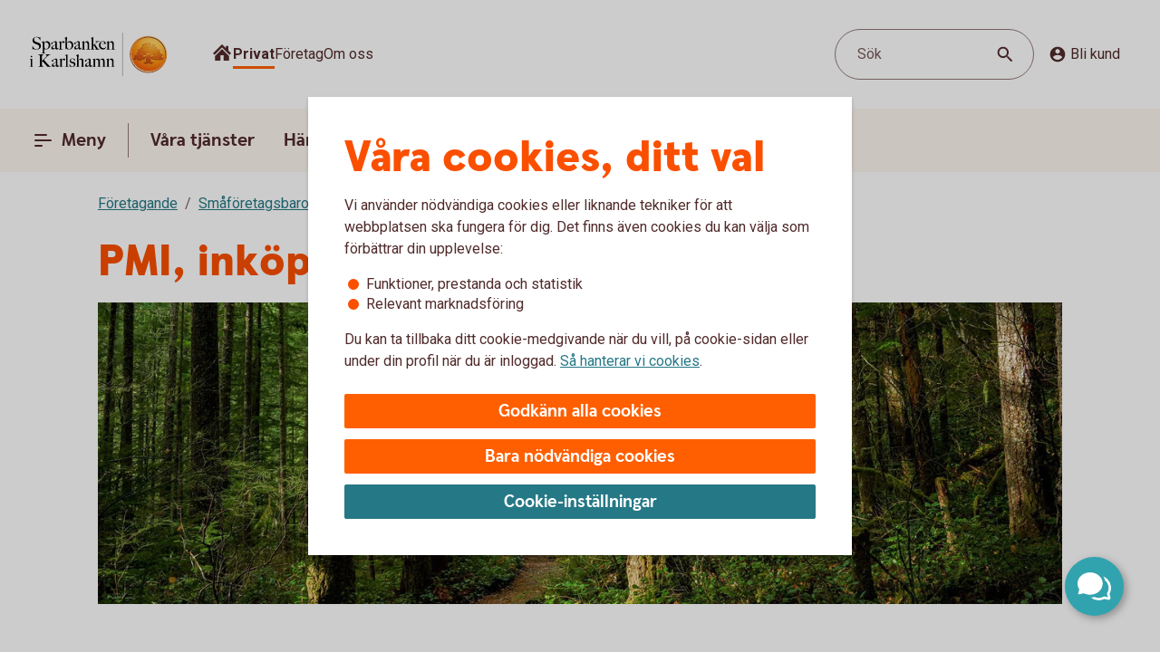

--- FILE ---
content_type: text/html;charset=utf-8
request_url: https://www.sparbankenikarlshamn.se/privat/spara-och-placera/analyser-marknad-omvarld/swedbank-insikt/foretagande/smaforetagsbarometern/inkopschefsindex-industri.html
body_size: 24390
content:



<!doctype html>
<html lang="sv">

<head>
    
    <meta http-equiv="content-type" content="text/html; charset=UTF-8"/>
    <meta name="template" content="page"/>
    
    
    
        <script defer="defer" type="text/javascript" src="/.rum/@adobe/helix-rum-js@%5E2/dist/rum-standalone.js"></script>
<script type="application/ld+json">
            {"@context":"https://schema.org","@graph":[{"@type":"BreadcrumbList","itemListElement":[{"@type":"ListItem","position":1,"name":"Företagande","item":"https://www.sparbankenikarlshamn.se/privat/spara-och-placera/analyser-marknad-omvarld/swedbank-insikt/foretagande.html"},{"@type":"ListItem","position":2,"name":"Småföretagsbarometern","item":"https://www.sparbankenikarlshamn.se/privat/spara-och-placera/analyser-marknad-omvarld/swedbank-insikt/foretagande/smaforetagsbarometern.html"},{"@type":"ListItem","position":3,"name":"Inköpschefsindex industri","item":"https://www.sparbankenikarlshamn.se/privat/spara-och-placera/analyser-marknad-omvarld/swedbank-insikt/foretagande/smaforetagsbarometern/inkopschefsindex-industri.html"}]}]}
        </script>
    

    





    <meta name="site-language" content="analyser-marknad-omvarld"/>


<meta name="viewport" content="width=device-width, initial-scale=1.0"/>

<link rel="icon" type="image/png" sizes="32x32" href="/content/dam/assets/favicon-32x32.png"/>
<link rel="icon" type="image/png" sizes="16x16" href="/content/dam/assets/favicon-16x16.png"/>
<link rel="manifest" crossorigin="use-credentials" href="/content/dam/assets/site.webmanifest"/>
<link rel="shortcut icon" href="/content/dam/assets/favicon.ico"/>
<meta name="msapplication-TileColor" content="#da532c"/>
<meta name="msapplication-config" content="/content/dam/assets/browserconfig.xml"/>
<meta name="theme-color" content="#ffffff"/>
























<link rel="preconnect" href="https://fonts.googleapis.com"/>
<link rel="preconnect" href="https://fonts.gstatic.com" crossorigin/>
<link href="https://fonts.googleapis.com/css2?family=Roboto:wght@400;700&display=swap" rel="stylesheet"/>


<meta id="bankId" name="bankId" content="8153"/>
<meta id="siteid" name="siteid" content="8153se"/>

    <meta id="adobe-analytics-data" data-analytics-type="extended" data-analytics-platform="web-public" data-analytics-account="swedbankabseallswedprod" data-analytics-page-name="/privat/spara-och-placera/analyser-marknad-omvarld/swedbank-insikt/foretagande/smaforetagsbarometern/inkopschefsindex-industri" data-analytics-section-name="/privat/spara-och-placera" data-analytics-sitearea-name="spara-och-placera" data-analytics-language-code="swe"/>


<title> PMI industri - ha koll på konjunkturen | Inköpschefsindex | Sparbanken i Karlshamn </title>

<meta name="description" content="PMI för industrin är en viktig, tidig och lättolkad konjunkturindikator för svensk ekonomi. Ta del av vårt Inköpschefsindex för industrin!"/>
<meta name="title" content="Inköpschefsindex industri"/>

<meta id="environment" name="environment" content="production"/>
<meta name="page-actual-content-path" content="/content/sites/savings-banks/8153se/sv/home/privat/spara-och-placera/analyser-marknad-omvarld/swedbank-insikt/foretagande/smaforetagsbarometern/inkopschefsindex-industri"/>
<meta name="language" content="sv"/>

<meta property="og:type" content="swedbank.social"/>

<meta property="og:url" content="https://www.sparbankenikarlshamn.se/privat/spara-och-placera/analyser-marknad-omvarld/swedbank-insikt/foretagande/smaforetagsbarometern/inkopschefsindex-industri"/>
<meta property="og:description" content="PMI för industrin är en viktig, tidig och lättolkad konjunkturindikator för svensk ekonomi. Ta del av vårt Inköpschefsindex för industrin!"/>
<meta name="twitter:card" content="summary"/>


<link rel="canonical" href="https://www.sparbankenikarlshamn.se/privat/spara-och-placera/analyser-marknad-omvarld/swedbank-insikt/foretagande/smaforetagsbarometern/inkopschefsindex-industri.html"/>



    
<script src="/etc.clientlibs/wcms/clientlibs/external/jquery.lc-dc5e7f18c8d36ac1d3d4753a87c98d0a-lc.min.js"></script>
<script src="/etc.clientlibs/wcms/clientlibs/external/custom-elements.lc-e1407dd2d30939f2b64be1d197c256f3-lc.min.js"></script>





    
<link rel="stylesheet" href="/etc.clientlibs/wcms/components/atoms/icons/help.lc-0acab865d9e760571b67b745f39eb8ab-lc.min.css" type="text/css">
<link rel="stylesheet" href="/etc.clientlibs/wcms/components/shared/help-text.clientlibs.lc-1d730989a20cf51edcc790077f731d3c-lc.min.css" type="text/css">
<link rel="stylesheet" href="/etc.clientlibs/wcms/components/shared/field/clientlibs.lc-48ae0ad84bb3fbaa5f64076dd8548a41-lc.min.css" type="text/css">
<link rel="stylesheet" href="/etc.clientlibs/wcms/components/atoms/icons/chevron.lc-de9eda1b0eb4ea2715abf927fc948c76-lc.min.css" type="text/css">
<link rel="stylesheet" href="/etc.clientlibs/wcms/components/content/form-fields/options/clientlibs.lc-501efd30ea7844bb18528a22412a1169-lc.min.css" type="text/css">
<link rel="stylesheet" href="/etc.clientlibs/wcms/components/atoms/language-selector.lc-a478b049501ff1ab48f04c0ab4cf68ae-lc.min.css" type="text/css">
<link rel="stylesheet" href="/etc.clientlibs/wcms/components/atoms/background.lc-ba3f22299f5d5c16d3e85edb2c6d2af3-lc.min.css" type="text/css">
<link rel="stylesheet" href="/etc.clientlibs/wcms/components/atoms/icons/social.lc-02004968294bb1b43318b3e04e5affe3-lc.min.css" type="text/css">
<link rel="stylesheet" href="/etc.clientlibs/wcms/components/shared/link.clientlibs.lc-e9ef30f98b3b2bd63fd2da7fdde014a1-lc.min.css" type="text/css">
<link rel="stylesheet" href="/etc.clientlibs/wcms/components/atoms/icons/info.lc-6552077d5b456322abffa91cc2009802-lc.min.css" type="text/css">
<link rel="stylesheet" href="/etc.clientlibs/wcms/components/atoms/notification-element.lc-7c78c454e0f9296089cccf71450819ec-lc.min.css" type="text/css">
<link rel="stylesheet" href="/etc.clientlibs/wcms/components/shared/footnotes/clientlibs.lc-9650957194f54a5f41ba0319c77e3a1a-lc.min.css" type="text/css">
<link rel="stylesheet" href="/etc.clientlibs/wcms/components/atoms/icons/disclaimerinfo.lc-cc4a298f5e4531eb6da9097c2f3db6f2-lc.min.css" type="text/css">
<link rel="stylesheet" href="/etc.clientlibs/wcms/components/atoms/icons.lc-bff2f74cc121dfd5fd06adc965b19293-lc.min.css" type="text/css">
<link rel="stylesheet" href="/etc.clientlibs/wcms/components/atoms/icons/arrow/arrow-download.lc-2d11bf2f72394eb5b0c81052c5ecc36e-lc.min.css" type="text/css">
<link rel="stylesheet" href="/etc.clientlibs/wcms/components/atoms/icons/become-a-customer.lc-be2c0a63a27648827623f3716b0447ee-lc.min.css" type="text/css">
<link rel="stylesheet" href="/etc.clientlibs/wcms/components/atoms/icons/search.lc-f10511127205c71c91d537a41e125c63-lc.min.css" type="text/css">
<link rel="stylesheet" href="/etc.clientlibs/wcms/components/atoms/icons/copy.lc-b7b1004db91a40d0ce9a56e58a0dcf36-lc.min.css" type="text/css">
<link rel="stylesheet" href="/etc.clientlibs/wcms/components/atoms/icons/close.lc-e77d0c68b35e9e08ea249755ee5b0c0b-lc.min.css" type="text/css">
<link rel="stylesheet" href="/etc.clientlibs/wcms/components/atoms/icons/delete.lc-d6b04caedad987787df3a0e17a1deb08-lc.min.css" type="text/css">
<link rel="stylesheet" href="/etc.clientlibs/wcms/components/atoms/buttons/icon-button.lc-3cda3435e91aec11853e2c1de9de0883-lc.min.css" type="text/css">
<link rel="stylesheet" href="/etc.clientlibs/wcms/components/atoms/icons/log-in.lc-0251f7289e90b66f741b3cf89a3218ea-lc.min.css" type="text/css">
<link rel="stylesheet" href="/etc.clientlibs/wcms/components/atoms/links/icon-link.lc-c82ee1ed1fa3b9fee39f01fdef2a3243-lc.min.css" type="text/css">
<link rel="stylesheet" href="/etc.clientlibs/wcms/components/atoms/links/global-links.lc-33633360344050c6fb0ba7856114efa3-lc.min.css" type="text/css">
<link rel="stylesheet" href="/etc.clientlibs/wcms/components/atoms/icons/arrow/arrow-filled.lc-3f7cdd177e4d4e5b137fe569b110da01-lc.min.css" type="text/css">
<link rel="stylesheet" href="/etc.clientlibs/wcms/components/dsm/search/search-input.lc-23f8b741379b496c712a6e2195102f13-lc.min.css" type="text/css">
<link rel="stylesheet" href="/etc.clientlibs/wcms/components/dsm/search/search-form.lc-d18ae8d229063749ee13796819b91192-lc.min.css" type="text/css">
<link rel="stylesheet" href="/etc.clientlibs/wcms/components/atoms/buttons/foldout-button.lc-f55bc31bab147ba2392667780c7fca93-lc.min.css" type="text/css">
<link rel="stylesheet" href="/etc.clientlibs/wcms/components/shared/top-menu-modal/clientlibs.lc-bc6b4d2b807a3c687791b17fc71bebbd-lc.min.css" type="text/css">
<link rel="stylesheet" href="/etc.clientlibs/wcms/components/dsm/search/search-button.lc-33b1234bbeccd60bbfc7fe79e8d3990c-lc.min.css" type="text/css">
<link rel="stylesheet" href="/etc.clientlibs/wcms/components/atoms/icons/menu.lc-5e0bcddd9d4220aa7cb7229237ba04fd-lc.min.css" type="text/css">
<link rel="stylesheet" href="/etc.clientlibs/wcms/components/atoms/buttons/navigation-button.lc-27b0d5482429dd1e589c1bfb5807a828-lc.min.css" type="text/css">
<link rel="stylesheet" href="/etc.clientlibs/wcms/components/atoms/icons/arrow/arrow-large.lc-a3aac7258e8048bf90f94b512d653f14-lc.min.css" type="text/css">
<link rel="stylesheet" href="/etc.clientlibs/wcms/components/atoms/icons/external-link.lc-13097844decc3745e689723c3bb5f2f7-lc.min.css" type="text/css">
<link rel="stylesheet" href="/etc.clientlibs/wcms/components/atoms/icons/home.lc-accce51a8701f6cb1ce38f203f93b116-lc.min.css" type="text/css">
<link rel="stylesheet" href="/etc.clientlibs/wcms/components/atoms/icons/arrow/arrow-up.lc-42b70a3b4073bf2417616e2621300665-lc.min.css" type="text/css">
<link rel="stylesheet" href="/etc.clientlibs/wcms/components/atoms/show-more-less.lc-3bc08993cdb4ff9f3e943a1477fb2595-lc.min.css" type="text/css">
<link rel="stylesheet" href="/etc.clientlibs/wcms/components/atoms/icons/breadcrumb.lc-4684e7326308394eca49cf80e3de2a86-lc.min.css" type="text/css">
<link rel="stylesheet" href="/etc.clientlibs/wcms/components/shared/calculator/clientlibs.lc-9c7c99c1fad0fc6a96809be165704271-lc.min.css" type="text/css">
<link rel="stylesheet" href="/etc.clientlibs/wcms/components/atoms/icons/calendar.lc-97a83b30beea9d6c82faa8ad74e5a21f-lc.min.css" type="text/css">
<link rel="stylesheet" href="/etc.clientlibs/wcms/components/content/form-fields/text/clientlibs.lc-fb3e5b8a449b329c9934915e3c7b42e3-lc.min.css" type="text/css">
<link rel="stylesheet" href="/etc.clientlibs/wcms/components/atoms/slider/clientlibs.lc-b386bffa1389801f771a49cf79582856-lc.min.css" type="text/css">
<link rel="stylesheet" href="/etc.clientlibs/wcms/components/atoms/slider-input/clientlibs.lc-7cc7db18146064d0be6dd9557d8cada5-lc.min.css" type="text/css">
<link rel="stylesheet" href="/etc.clientlibs/wcms/components/shared/chipped-search/clientlibs.lc-6404b5bf9e646e1c5733525e1d9dddf3-lc.min.css" type="text/css">
<link rel="stylesheet" href="/etc.clientlibs/wcms/components/shared/table/clientlibs.lc-9fab5bf627835651451f7d69f78fbf0c-lc.min.css" type="text/css">
<link rel="stylesheet" href="/etc.clientlibs/wcms/components/shared/rte/clientlibs.lc-79f1726d27cef26680af09281c1932c2-lc.min.css" type="text/css">
<link rel="stylesheet" href="/etc.clientlibs/core/wcm/components/image/v3/image/clientlibs/site.lc-30313e00669f877069f15dd099f23454-lc.min.css" type="text/css">
<link rel="stylesheet" href="/etc.clientlibs/core/wcm/components/image/v2/image/clientlibs/site.lc-b104a4a85c21511ada13e2c6e7552d37-lc.min.css" type="text/css">
<link rel="stylesheet" href="/etc.clientlibs/wcms/components/atoms/buttons/button.lc-b25ed616dd9f1ea37a673bd61c531a75-lc.min.css" type="text/css">
<link rel="stylesheet" href="/etc.clientlibs/wcms/components/structure/cookie-banner/clientlibs.lc-cae689cf8d7bae14ccffcf392b1ec3ac-lc.min.css" type="text/css">
<link rel="stylesheet" href="/etc.clientlibs/wcms/components/structure/recaptcha/clientlibs.lc-0910511877a29cfbab5e6a7de3755602-lc.min.css" type="text/css">
<link rel="stylesheet" href="/etc.clientlibs/wcms/components/structure/recaptcha-text/clientlibs.lc-1ee1092ce1ebca42d31bbf4fb88008c4-lc.min.css" type="text/css">
<link rel="stylesheet" href="/etc.clientlibs/wcms/components/structure/blocked-by-cookie/clientlibs.lc-c7bf2ead986b15bbd453a95ea95f5063-lc.min.css" type="text/css">
<link rel="stylesheet" href="/etc.clientlibs/wcms/components/atoms/links/button-link.lc-5363b58f6f75ea817f6083e3227843ef-lc.min.css" type="text/css">
<link rel="stylesheet" href="/etc.clientlibs/wcms/components/shared/news-list/clientlibs.lc-6222c444ff0fedea9b1ac555212fc575-lc.min.css" type="text/css">
<link rel="stylesheet" href="/etc.clientlibs/wcms/components/atoms/icons/loader.lc-0f9b56029efb43a5e12b05b477b6f53f-lc.min.css" type="text/css">
<link rel="stylesheet" href="/etc.clientlibs/wcms/components/atoms/icons/check.lc-8fd9196fb8eed87290459a79bcb5ea49-lc.min.css" type="text/css">
<link rel="stylesheet" href="/etc.clientlibs/wcms/components/atoms/chip.lc-c54d148f65c1bb9667e13d28530243b8-lc.min.css" type="text/css">
<link rel="stylesheet" href="/etc.clientlibs/wcms/components/atoms/links/arrow-link.lc-89a4b7e2f6e2b89bae2635bf75e4239a-lc.min.css" type="text/css">
<link rel="stylesheet" href="/etc.clientlibs/wcms/components/atoms/focal-image.lc-c6ce36be901d88708c40bbed6d25e735-lc.min.css" type="text/css">
<link rel="stylesheet" href="/etc.clientlibs/wcms/clientlibs/clientlib-all.lc-5d02078190d8ab9d6450d4277f739dfb-lc.min.css" type="text/css">





    
<script src="/etc.clientlibs/wcms/components/structure/dark-mode/clientlibs.lc-4921e10e6e9f83ca1b71607989413432-lc.min.js"></script>




    
<link rel="stylesheet" href="/etc.clientlibs/wcms/components/structure/dark-mode/clientlibs.lc-9a83bc8d63e67a8a8cc7adf6d5df36ed-lc.min.css" type="text/css">










    
    
    

    
    

</head>










<div data-js="page-content">
    




    








    
    
    

    
    
    
    
    
    
    
    <a class="general-link  jump-to-content" href="#page-content" data-js="jump-to-content" accesskey="s">

        <span>
            Hoppa till huvudinnehåll
            
        </span>

        
        
    </a>



    

    

    






























<header class="top-bar" data-js="top-bar">
    <div class="logo">
        
        
            <a href="/" title="Sparbanken i Karlshamn" target="_top">
                

                <picture>
                    <source srcset="/content/dam/global/brand/logotypes/8153-sparbanken-i-karlshamn-logo-white.svg" media="(prefers-color-scheme: dark)"/>
                    <img src="/content/dam/global/brand/logotypes/8153-sparbanken-i-karlshamn-logo-default.svg" height="54.0" width="172.0" alt="Sparbanken I Karlshamn logga, länk till startsidan"/>
                </picture>
            </a>
        
    </div>

    
    
    

    <div class="search-button small-screen field" data-js="header-search">

        

        <button type="button" tabindex="0">
            <span>Sök</span>
            <span class="search-icon">
                <icon-search></icon-search>
            </span>
        </button>
    </div>

    
    

    <section class="component search-modal stretch hidden" data-component="header-search-modal">
        <div class="modal" data-js="search-modal-wrapper">
            
    
    
    

    
    
    
    
    
    
    

    <form action="/sok.html" class="search-form" method="get" data-js-search-form>
        
    
    
    
    
    
    
    
    
    
    

    <div class="search-field-wrapper field" data-form-field="drop-down">
        <div class="combo js-select">
            <label aria-label="Sök" for="id-2003537121header" id="label-id-2003537121header" hidden>Sök</label>

            

            <div class="combobox combobox-list">
                <div class="group">
                    <input id="id-2003537121header" type="text" role="combobox" aria-autocomplete="list" autocomplete="off" aria-labelledby="label-id-2003537121header" aria-expanded="false" aria-controls="combo-id-2003537121header-listbox" name="q" data-js-allow-suggestions="true" class="search-field-input combo-input" data-js="search-field-input" data-js-search-field data-search-endpoint="https://app.swedbank.se/api/content-mgmt/searcher/v1/suggestions/cloud-8153se-sv" data-search-api-key="BvNFdlD6xbaEMjg5Zia6JCuWWyEjEOdy" data-search-url="https://www.sparbankenikarlshamn.se/sok.html" data-js-allow-no-value-search="false"/>

                    <span class="search-field-buttons" data-js="search-field-buttons">
                        
                        

                        
    
    
    
    

    <button class="icon-button  clear hidden without-text" type="button" data-js="clear-search-field" aria-label="Radera">

        
        
        
        <icon-close></icon-close>
        
        

        
    </button>


                        <span data-js="search-field-divider" class="divider hidden"></span>

                        
    
    
    
    

    <button class="icon-button  search without-text" type="submit" data-js="search-button" aria-label="Sök">

        
        
        
        
        
        <icon-search></icon-search>

        
    </button>

                    </span>
                </div>

                <ul id="combo-id-2003537121header-listbox" role="listbox" data-js-suggestions="" class="suggestions"></ul>
            </div>
        </div>
    </div>

        <div class="popular-search-items" data-js="popular-items">
            
            
    <section class="component headline " data-component="headline">
        <h2 class=" " id="search-items-header">
            Många söker efter
        </h2>
    </section>

            <ul>
                <li>
                    
    
    
    
    
    
    
    <a class="general-link" href="/privat/digitala-tjanster/mobilt-bankid.html" data-analytics-click-track="search-popular">

        
            Mobilt BankID
            
        

        <icon-arrow-large></icon-arrow-large>
        
    </a>

                </li>
            
                <li>
                    
    
    
    
    
    
    
    <a class="general-link" href="/privat/betala-och-overfora/konton/anmal-konto-till-swedbanks-kontoregister.html" data-analytics-click-track="search-popular">

        
            Anmäl konto till kontoregistret
            
        

        <icon-arrow-large></icon-arrow-large>
        
    </a>

                </li>
            
                <li>
                    
    
    
    
    
    
    
    <a class="general-link" href="/privat/livet/familj/dodsfall-dodsbo.html" data-analytics-click-track="search-popular">

        
            Hjälp med dödsboet
            
        

        <icon-arrow-large></icon-arrow-large>
        
    </a>

                </li>
            
                <li>
                    
    
    
    
    
    
    
    <a class="general-link" href="/privat/juridiska-tjanster/fullmakter.html" data-analytics-click-track="search-popular">

        
            Fullmakter
            
        

        <icon-arrow-large></icon-arrow-large>
        
    </a>

                </li>
            
                <li>
                    
    
    
    
    
    
    
    <a class="general-link" href="/privat/spara-och-placera/sparkonton/fastrantekonto.html" data-analytics-click-track="search-popular">

        
            Fasträntekonto
            
        

        <icon-arrow-large></icon-arrow-large>
        
    </a>

                </li>
            </ul>
        </div>
    </form>

        </div>
    </section>


    <div class="wrapper">
        
    
    

    <div role="navigation" aria-label="Målgrupp">
        <ul class="links">
            
            <li>
                
    
    
    
    
    
    
    <a class="general-link  global home " href="/" data-analytics-click-track="menu-header" aria-label="Sök">

        
            
            
        

        
        <icon-home></icon-home>
    </a>

            </li>

            
                
                
                <li>
                    
                        
    
    
    
    
    
    
    <a class="general-link  global active" href="/privat.html" data-analytics-click-track="menu-header" aria-current="page">

        
            Privat
            
        

        
        
    </a>

                    
                    
                </li>
            
                
                
                <li>
                    
                    
                        
    
    
    
    
    
    
    <a class="general-link  global " href="/foretag.html" data-analytics-click-track="menu-header">

        
            Företag
            
        

        
        
    </a>

                    
                </li>
            
                
                
                <li>
                    
                    
                        
    
    
    
    
    
    
    <a class="general-link  global " href="/om-oss.html" data-analytics-click-track="menu-header">

        
            Om oss
            
        

        
        
    </a>

                    
                </li>
            
        </ul>
    </div>


        <div class="left">
            <div class="actions">
                
    
    

    <div class="search-button  field" data-js="header-search">

        

        <button type="button" tabindex="0">
            <span>Sök</span>
            <span class="search-icon">
                <icon-search></icon-search>
            </span>
        </button>
    </div>


                <div class="links">
                    <div class="customer" data-js="become-a-customer">

                        
                        
    
    
    
    

    <button class="icon-button" type="button" data-js="customer" data-analytics-click-track="menu-header" aria-haspopup="listbox">

        
        <icon-become-a-customer class="pr-4"></icon-become-a-customer>
        
        
        
        

        Bli kund
    </button>


                        <ul>
                            <li>
                                
    
    
    
    
    
    
    <a class="general-link" href="/privat/bli-kund.html">

        
            Bli kund privat
            
        

        
        
    </a>

                            </li>
                            <li>
                                
    
    
    
    
    
    
    <a class="general-link" href="/foretag/bli-kund.html">

        
            Bli kund företag
            
        

        
        
    </a>

                            </li>
                        </ul>
                    </div>

                    
                </div>
            </div>

            
        </div>
    </div>
</header>













<nav class="top-nav " dir="ltr" role="navigation" aria-label="Huvudnavigering" data-js="top-nav">
    <div class="container">
        
        

        
    
    

    <button class="navigation-button  primary menu" data-js="menu-toggle" aria-haspopup="dialog" id="top-menu-modal-content-sites-savings-banks-8153se-sv-data-source-navigation-structure-config-privat">

        <icon-menu class="pr-8"></icon-menu>
        <icon-menu-active class="pr-8"></icon-menu-active>

        Meny
    </button>


        <ul class="links" data-js-main-menu data-analytics-click-track-all="menu-subheader">

            
                 
                <li>
                    
                    
    
    

    <button class="navigation-button" data-js="menu-toggle" aria-haspopup="dialog" id="top-nav-content-sites-savings-banks-8153se-sv-data-source-navigation-structure-config-privat-vara-tjanster">

        
        

        Våra tjänster
    </button>

                </li>
            
                 
                <li>
                    
                    
    
    

    <button class="navigation-button" data-js="menu-toggle" aria-haspopup="dialog" id="top-nav-content-sites-savings-banks-8153se-sv-data-source-navigation-structure-config-privat-handelser-i-livet">

        
        

        Händelser i livet
    </button>

                </li>
            
                 
                <li>
                    
    
    
    
    
    
    
    <a class="general-link primary" href="/kontakta-oss.html" id="top-nav-content-sites-savings-banks-8153se-sv-data-source-navigation-structure-config-privat-kontakta-oss">

        
            Kontakta oss
            
        

        
        
    </a>

                    
                </li>
            
        </ul>

        
    </div>
</nav>

<div>
    
    
        
    
    

    
    
    
    
    
    
    
    
    
    

    <div class="top-menu-modal" tabindex="0" role="dialog" aria-modal="true" data-js="top-menu-modal" data-js-id="content-sites-savings-banks-8153se-sv-data-source-navigation-structure-config-privat">

        <div class="overlay" data-js="menu-modal-overlay"></div>
        <div class="content" data-js="menu-modal-content">
            <div class="background"></div>
            

            
    
    
    
    

    <button class="icon-button  close without-text" type="button" data-js="top-menu-modal-close" aria-label="Stäng">

        
        
        
        <icon-close></icon-close>
        
        

        
    </button>


            

            
    
    

    <div role="navigation" aria-label="Målgrupp">
        <ul class="links">
            
            <li>
                
    
    
    
    
    
    
    <a class="general-link  global home " href="/" data-analytics-click-track="menu-level0" aria-label="Sök">

        
            
            
        

        
        <icon-home></icon-home>
    </a>

            </li>

            
                
                
                <li>
                    
                        
    
    
    
    
    
    
    <a class="general-link  global active" href="/privat.html" data-analytics-click-track="menu-level0" aria-current="page">

        
            Privat
            
        

        
        
    </a>

                    
                    
                </li>
            
                
                
                <li>
                    
                    
                        
    
    
    
    
    
    
    <a class="general-link  global " href="/foretag.html" data-analytics-click-track="menu-level0">

        
            Företag
            
        

        
        
    </a>

                    
                </li>
            
                
                
                <li>
                    
                    
                        
    
    
    
    
    
    
    <a class="general-link  global " href="/om-oss.html" data-analytics-click-track="menu-level0">

        
            Om oss
            
        

        
        
    </a>

                    
                </li>
            
        </ul>
    </div>


            

            
    
    

    <div class="search-button  field" data-js="menu-toggle" id="search">

        

        <button type="button" tabindex="0">
            <span>Sök</span>
            <span class="search-icon">
                <icon-search></icon-search>
            </span>
        </button>
    </div>


            

            
            
            
    <section class="component headline " data-component="headline">
        <span class=" as-h1">
            Meny
        </span>
    </section>


            <nav role="navigation" aria-label="Huvudnavigering">
                <ul class="primary-links" data-analytics-click-track-all="menu-item">
                    
                    <li>
                        
                        
    
    

    <button class="foldout-button" data-js="menu-toggle" id="top-menu-modal-content-sites-savings-banks-8153se-sv-data-source-navigation-structure-config-privat-vara-tjanster">

        

        Våra tjänster

        <icon-chevron translatedLabel="Visa undernavigering"></icon-chevron>
    </button>

                    </li>
                
                    
                    <li>
                        
                        
    
    

    <button class="foldout-button" data-js="menu-toggle" id="top-menu-modal-content-sites-savings-banks-8153se-sv-data-source-navigation-structure-config-privat-handelser-i-livet">

        

        Händelser i livet

        <icon-chevron translatedLabel="Visa undernavigering"></icon-chevron>
    </button>

                    </li>
                
                    
                    <li>
                        
    
    
    
    
    
    
    <a class="general-link modal primary" href="/kontakta-oss.html" id="top-menu-modal-content-sites-savings-banks-8153se-sv-data-source-navigation-structure-config-privat-kontakta-oss">

        
            Kontakta oss
            
        

        
        
    </a>

                        
                    </li>
                </ul>
            </nav>

            <nav role="navigation" aria-label="Genvägar">
                
                    <div class="secondary-links">
                        
                        

                        <ul data-analytics-click-track-all="menu-link">
                            
                                
                                <li>
                                    
    
    
    
    
    
    
    <a class="general-link modal secondary" href="/privat/bli-kund.html" aria-label="Bli privatkund, ">

        
            Bli privatkund
            
        

        
        
    </a>

                                </li>
                            
                                
                                <li>
                                    
    
    
    
    
    
    
    <a class="general-link modal secondary" href="/privat/vara-kundpaket/private-banking.html" aria-label="Private Banking, ">

        
            Private Banking
            
        

        
        
    </a>

                                </li>
                            
                                
                                <li>
                                    
    
    
    
    
    
    
    <a class="general-link modal secondary" href="/bedrageri-och-sakerhet/sparrhjalp.html" aria-label="Spärrhjälp, ">

        
            Spärrhjälp
            
        

        
        
    </a>

                                </li>
                            
                                
                                <li>
                                    
    
    
    
    
    
    
    <a class="general-link modal secondary" href="/bedrageri-och-sakerhet.html" aria-label="Säkerhet och bedrägerier, ">

        
            Säkerhet och bedrägerier
            
        

        
        
    </a>

                                </li>
                            
                        </ul>
                    </div>
                
            </nav>

            
            <div class="footer ">
                
                    
                

                
            </div>
        </div>
    </div>

    
        
    
    

    
    
    
    
    
    
    
    
    
    

    <div class="top-menu-modal" tabindex="0" role="dialog" aria-modal="true" data-js="top-menu-modal" data-js-id="content-sites-savings-banks-8153se-sv-data-source-navigation-structure-config-privat-vara-tjanster">

        <div class="overlay" data-js="menu-modal-overlay"></div>
        <div class="content" data-js="menu-modal-content">
            <div class="background"></div>
            

            
    
    
    
    

    <button class="icon-button  close without-text" type="button" data-js="top-menu-modal-close" aria-label="Stäng">

        
        
        
        <icon-close></icon-close>
        
        

        
    </button>


            

            

            
                
                
                <ul class="links">
                    <li>
                        
    
    

    <button class="foldout-button reverse-foldout" data-js="menu-toggle" data-target="top-menu-modal-content-sites-savings-banks-8153se-sv-data-source-navigation-structure-config-privat" id="back-content-sites-savings-banks-8153se-sv-data-source-navigation-structure-config-privat-vara-tjanster">

        <icon-chevron></icon-chevron>

        Meny

        
    </button>

                    </li>
                </ul>
            

            

            

            
            
            
    <section class="component headline " data-component="headline">
        <span class=" as-h1">
            Våra tjänster
        </span>
    </section>


            <nav role="navigation" aria-label="Huvudnavigering">
                <ul class="primary-links" data-analytics-click-track-all="menu-item">
                    
                    <li>
                        
                        
    
    

    <button class="foldout-button" data-js="menu-toggle" id="top-menu-modal-content-sites-savings-banks-8153se-sv-data-source-navigation-structure-config-privat-vara-tjanster-lana-pengar">

        

        Låna pengar

        <icon-chevron translatedLabel="Visa undernavigering"></icon-chevron>
    </button>

                    </li>
                
                    
                    <li>
                        
                        
    
    

    <button class="foldout-button" data-js="menu-toggle" id="top-menu-modal-content-sites-savings-banks-8153se-sv-data-source-navigation-structure-config-privat-vara-tjanster-kort-och-betala">

        

        Kort och betala

        <icon-chevron translatedLabel="Visa undernavigering"></icon-chevron>
    </button>

                    </li>
                
                    
                    <li>
                        
                        
    
    

    <button class="foldout-button" data-js="menu-toggle" id="top-menu-modal-content-sites-savings-banks-8153se-sv-data-source-navigation-structure-config-privat-vara-tjanster-spara-och-placera">

        

        Spara och placera

        <icon-chevron translatedLabel="Visa undernavigering"></icon-chevron>
    </button>

                    </li>
                
                    
                    <li>
                        
                        
    
    

    <button class="foldout-button" data-js="menu-toggle" id="top-menu-modal-content-sites-savings-banks-8153se-sv-data-source-navigation-structure-config-privat-vara-tjanster-pension">

        

        Pension

        <icon-chevron translatedLabel="Visa undernavigering"></icon-chevron>
    </button>

                    </li>
                
                    
                    <li>
                        
                        
    
    

    <button class="foldout-button" data-js="menu-toggle" id="top-menu-modal-content-sites-savings-banks-8153se-sv-data-source-navigation-structure-config-privat-vara-tjanster-forsakringar">

        

        Försäkringar

        <icon-chevron translatedLabel="Visa undernavigering"></icon-chevron>
    </button>

                    </li>
                
                    
                    <li>
                        
    
    
    
    
    
    
    <a class="general-link modal primary" href="/privat/juridiska-tjanster.html" id="top-menu-modal-content-sites-savings-banks-8153se-sv-data-source-navigation-structure-config-privat-vara-tjanster-familjejuridik">

        
            Familjejuridik
            
        

        
        
    </a>

                        
                    </li>
                
                    
                    <li>
                        
    
    
    
    
    
    
    <a class="general-link modal primary" href="/privat/vara-kundpaket.html" id="top-menu-modal-content-sites-savings-banks-8153se-sv-data-source-navigation-structure-config-privat-vara-tjanster-kundpaket">

        
            Kundpaket
            
        

        
        
    </a>

                        
                    </li>
                
                    
                    <li>
                        
                        
    
    

    <button class="foldout-button" data-js="menu-toggle" id="top-menu-modal-content-sites-savings-banks-8153se-sv-data-source-navigation-structure-config-privat-vara-tjanster-app-internetbank-och-bankid">

        

        App, internetbank och BankID

        <icon-chevron translatedLabel="Visa undernavigering"></icon-chevron>
    </button>

                    </li>
                </ul>
            </nav>

            

            
            <div class="footer ">
                

                
            </div>
        </div>
    </div>

    
        
    
    

    
    
    
    
    
    
    
    
    
    

    <div class="top-menu-modal" tabindex="0" role="dialog" aria-modal="true" data-js="top-menu-modal" data-js-id="content-sites-savings-banks-8153se-sv-data-source-navigation-structure-config-privat-vara-tjanster-lana-pengar">

        <div class="overlay" data-js="menu-modal-overlay"></div>
        <div class="content" data-js="menu-modal-content">
            <div class="background"></div>
            

            
    
    
    
    

    <button class="icon-button  close without-text" type="button" data-js="top-menu-modal-close" aria-label="Stäng">

        
        
        
        <icon-close></icon-close>
        
        

        
    </button>


            

            

            
                
                
                <ul class="links">
                    <li>
                        
    
    

    <button class="foldout-button reverse-foldout" data-js="menu-toggle" data-target="top-menu-modal-content-sites-savings-banks-8153se-sv-data-source-navigation-structure-config-privat-vara-tjanster" id="back-content-sites-savings-banks-8153se-sv-data-source-navigation-structure-config-privat-vara-tjanster-lana-pengar">

        <icon-chevron></icon-chevron>

        Våra tjänster

        
    </button>

                    </li>
                </ul>
            

            

            

            
            
            
    <section class="component headline " data-component="headline">
        <span class=" as-h1">
            Låna pengar
        </span>
    </section>


            

            <nav role="navigation" aria-label="Genvägar">
                
                    <div class="secondary-links">
                        
                        
    <section class="component headline " data-component="headline">
        <span class=" as-h2" id="id-bolån-0">
            Bolån
        </span>
    </section>


                        <ul data-analytics-click-track-all="menu-link" aria-labelledby="id-bolån-0">
                            
                                
                                <li>
                                    
    
    
    
    
    
    
    <a class="general-link modal secondary" href="/privat/boende-och-bolan/rakna-pa-ditt-bolan.html" aria-label="Räkna på bolån , Bolån">

        
            Räkna på bolån 
            
        

        
        
    </a>

                                </li>
                            
                                
                                <li>
                                    
    
    
    
    
    
    
    <a class="general-link modal secondary" href="/privat/boende-och-bolan/ansok-om-lanelofte.html" aria-label="Skaffa lånelöfte, Bolån">

        
            Skaffa lånelöfte
            
        

        
        
    </a>

                                </li>
                            
                                
                                <li>
                                    
    
    
    
    
    
    
    <a class="general-link modal secondary" href="/privat/boende-och-bolan/ansok-om-bolan.html" aria-label="Ansök om bolån, Bolån">

        
            Ansök om bolån
            
        

        
        
    </a>

                                </li>
                            
                                
                                <li>
                                    
    
    
    
    
    
    
    <a class="general-link modal secondary" href="/privat/boende-och-bolan/andra-ditt-bolan.html" aria-label="Ändra ditt bolån, Bolån">

        
            Ändra ditt bolån
            
        

        
        
    </a>

                                </li>
                            
                                
                                <li>
                                    
    
    
    
    
    
    
    <a class="general-link modal secondary" href="/privat/boende-och-bolan/flytta-ditt-bolan-till-oss.html" aria-label="Flytta bolån till oss, Bolån">

        
            Flytta bolån till oss
            
        

        
        
    </a>

                                </li>
                            
                                
                                <li>
                                    
    
    
    
    
    
    
    <a class="general-link modal secondary" href="/privat/boende-och-bolan/bolanerantor.html" aria-label="Bolåneräntor, Bolån">

        
            Bolåneräntor
            
        

        
        
    </a>

                                </li>
                            
                                
                                <li>
                                    
    
    
    
    
    
    
    <a class="general-link modal secondary" href="/privat/boende-och-bolan/bolan-ung.html" aria-label="Bolån Ung, Bolån">

        
            Bolån Ung
            
        

        
        
    </a>

                                </li>
                            
                        </ul>
                    </div>
                
                    <div class="secondary-links">
                        
                        
    <section class="component headline " data-component="headline">
        <span class=" as-h2" id="id-låna-till-vad-du-vill-1">
            Låna till vad du vill
        </span>
    </section>


                        <ul data-analytics-click-track-all="menu-link" aria-labelledby="id-låna-till-vad-du-vill-1">
                            
                                
                                <li>
                                    
    
    
    
    
    
    
    <a class="general-link modal secondary" href="/privat/privatlan-och-krediter/privatlandirekt-ansok.html" aria-label="Låna pengar – ansök om privatlån, Låna till vad du vill">

        
            Låna pengar – ansök om privatlån
            
        

        
        
    </a>

                                </li>
                            
                                
                                <li>
                                    
    
    
    
    
    
    
    <a class="general-link modal secondary" href="/privat/privatlan-och-krediter/medlemslan.html" aria-label="Medlemslån, Låna till vad du vill">

        
            Medlemslån
            
        

        
        
    </a>

                                </li>
                            
                                
                                <li>
                                    
    
    
    
    
    
    
    <a class="general-link modal secondary" href="/privat/privatlan-och-krediter/samla-lanen.html" aria-label="Samla lånen, Låna till vad du vill">

        
            Samla lånen
            
        

        
        
    </a>

                                </li>
                            
                                
                                <li>
                                    
    
    
    
    
    
    
    <a class="general-link modal secondary" href="/privat/privatlan-och-krediter/lana-till-bil.html" aria-label="Låna till bil, Låna till vad du vill">

        
            Låna till bil
            
        

        
        
    </a>

                                </li>
                            
                                
                                <li>
                                    
    
    
    
    
    
    
    <a class="general-link modal secondary" href="/privat/privatlan-och-krediter/sollan.html" aria-label="Låna till solceller, Låna till vad du vill">

        
            Låna till solceller
            
        

        
        
    </a>

                                </li>
                            
                        </ul>
                    </div>
                
            </nav>

            
            <div class="footer stretched">
                

                
                    
    

    <section class="component shape" data-component="shape">
        <div class="content background balloon orange large">

            
    <svg width="144" height="160" viewBox="0 0 144 160">
        <path d="M143.992 67.283C140.846 -22.4099 3.08319 -22.4454 0.00796735 67.283C-0.703067 127.98 46.3496 125.898 72.018 160C97.6507 125.88 144.686 127.997 143.992 67.283Z"/>
    </svg>

            
            

            <div>
                Tips!
                
            </div>
        </div>
    </section>


                    
    
    
    
    

    <section class="component contextual-navigation-component shortcuts stretch" data-js="shortcuts" data-component="contextual-navigation-component" role="navigation">
        <div class="container">
            

            <ul>
                <li>
                    
    
    
    
    
    
    
    <a class="general-link" href="/privat/livet/hallbar-ekonomi.html" data-analytics-click-track="menu-level3-related">

        
            Hållbar ekonomi
            
        

        <icon-arrow-large></icon-arrow-large>
        
    </a>

                </li>
            </ul>
        </div>
    </section>

                
            </div>
        </div>
    </div>

    
        
    
    

    
    
    
    
    
    
    
    
    
    

    <div class="top-menu-modal" tabindex="0" role="dialog" aria-modal="true" data-js="top-menu-modal" data-js-id="content-sites-savings-banks-8153se-sv-data-source-navigation-structure-config-privat-vara-tjanster-kort-och-betala">

        <div class="overlay" data-js="menu-modal-overlay"></div>
        <div class="content" data-js="menu-modal-content">
            <div class="background"></div>
            

            
    
    
    
    

    <button class="icon-button  close without-text" type="button" data-js="top-menu-modal-close" aria-label="Stäng">

        
        
        
        <icon-close></icon-close>
        
        

        
    </button>


            

            

            
                
                
                <ul class="links">
                    <li>
                        
    
    

    <button class="foldout-button reverse-foldout" data-js="menu-toggle" data-target="top-menu-modal-content-sites-savings-banks-8153se-sv-data-source-navigation-structure-config-privat-vara-tjanster" id="back-content-sites-savings-banks-8153se-sv-data-source-navigation-structure-config-privat-vara-tjanster-kort-och-betala">

        <icon-chevron></icon-chevron>

        Våra tjänster

        
    </button>

                    </li>
                </ul>
            

            

            

            
            
            
    <section class="component headline " data-component="headline">
        <span class=" as-h1">
            Kort och betala
        </span>
    </section>


            

            <nav role="navigation" aria-label="Genvägar">
                
                    <div class="secondary-links">
                        
                        
    <section class="component headline " data-component="headline">
        <span class=" as-h2" id="id-kort-0">
            Kort
        </span>
    </section>


                        <ul data-analytics-click-track-all="menu-link" aria-labelledby="id-kort-0">
                            
                                
                                <li>
                                    
    
    
    
    
    
    
    <a class="general-link modal secondary" href="/privat/kort.html" aria-label="Kort, Kort">

        
            Kort
            
        

        
        
    </a>

                                </li>
                            
                                
                                <li>
                                    
    
    
    
    
    
    
    <a class="general-link modal secondary" href="/privat/kort/kreditkort.html" aria-label="Kreditkort, Kort">

        
            Kreditkort
            
        

        
        
    </a>

                                </li>
                            
                                
                                <li>
                                    
    
    
    
    
    
    
    <a class="general-link modal secondary" href="/privat/kort/bestall-nytt-kort.html" aria-label="Beställ nytt kort, Kort">

        
            Beställ nytt kort
            
        

        
        
    </a>

                                </li>
                            
                                
                                <li>
                                    
    
    
    
    
    
    
    <a class="general-link modal secondary" href="/privat/kort/sa-anvander-du-ditt-kort.html" aria-label="Så använder du ditt kort, Kort">

        
            Så använder du ditt kort
            
        

        
        
    </a>

                                </li>
                            
                                
                                <li>
                                    
    
    
    
    
    
    
    <a class="general-link modal secondary" href="/privat/kort/sparra-kort.html" aria-label="Spärra ditt kort, Kort">

        
            Spärra ditt kort
            
        

        
        
    </a>

                                </li>
                            
                                
                                <li>
                                    
    
    
    
    
    
    
    <a class="general-link modal secondary" href="/privat/kort/kortreklamation.html" aria-label="Kortreklamation, Kort">

        
            Kortreklamation
            
        

        
        
    </a>

                                </li>
                            
                        </ul>
                    </div>
                
                    <div class="secondary-links">
                        
                        
    <section class="component headline " data-component="headline">
        <span class=" as-h2" id="id-fler-sätt-att-betala-1">
            Fler sätt att betala
        </span>
    </section>


                        <ul data-analytics-click-track-all="menu-link" aria-labelledby="id-fler-sätt-att-betala-1">
                            
                                
                                <li>
                                    
    
    
    
    
    
    
    <a class="general-link modal secondary" href="/privat/betala-och-overfora/swish.html" aria-label="Swish, Fler sätt att betala">

        
            Swish
            
        

        
        
    </a>

                                </li>
                            
                                
                                <li>
                                    
    
    
    
    
    
    
    <a class="general-link modal secondary" href="/privat/betala-och-overfora/digitala-betaltjanster.html" aria-label="Betala med mobil, wearables eller klocka, Fler sätt att betala">

        
            Betala med mobil, wearables eller klocka
            
        

        
        
    </a>

                                </li>
                            
                                
                                <li>
                                    
    
    
    
    
    
    
    <a class="general-link modal secondary" href="/privat/betala-och-overfora/betala-rakningar-och-fakturor.html" aria-label="Betala räkningar och fakturor, Fler sätt att betala">

        
            Betala räkningar och fakturor
            
        

        
        
    </a>

                                </li>
                            
                                
                                <li>
                                    
    
    
    
    
    
    
    <a class="general-link modal secondary" href="/privat/betala-och-overfora/konton.html" aria-label="Konton, Fler sätt att betala">

        
            Konton
            
        

        
        
    </a>

                                </li>
                            
                                
                                <li>
                                    
    
    
    
    
    
    
    <a class="general-link modal secondary" href="/privat/betala-och-overfora/overforingar.html" aria-label="Överföringar, Fler sätt att betala">

        
            Överföringar
            
        

        
        
    </a>

                                </li>
                            
                                
                                
                            
                                
                                <li>
                                    
    
    
    
    
    
    
    <a class="general-link modal secondary" href="/privat/betala-och-overfora/betalningar-till-utlandet.html" aria-label="Utlandsbetalningar – betalningar till utlandet, Fler sätt att betala">

        
            Utlandsbetalningar – betalningar till utlandet
            
        

        
        
    </a>

                                </li>
                            
                                
                                <li>
                                    
    
    
    
    
    
    
    <a class="general-link modal secondary" href="/privat/betala-och-overfora/kontanter.html" aria-label="Kontanter och Bankomater, Fler sätt att betala">

        
            Kontanter och Bankomater
            
        

        
        
    </a>

                                </li>
                            
                        </ul>
                    </div>
                
            </nav>

            
            <div class="footer stretched">
                

                
                    
    

    <section class="component shape" data-component="shape">
        <div class="content background balloon orange large">

            
    <svg width="144" height="160" viewBox="0 0 144 160">
        <path d="M143.992 67.283C140.846 -22.4099 3.08319 -22.4454 0.00796735 67.283C-0.703067 127.98 46.3496 125.898 72.018 160C97.6507 125.88 144.686 127.997 143.992 67.283Z"/>
    </svg>

            
            

            <div>
                Tips!
                
            </div>
        </div>
    </section>


                    
    
    
    
    

    <section class="component contextual-navigation-component shortcuts stretch" data-js="shortcuts" data-component="contextual-navigation-component" role="navigation">
        <div class="container">
            

            <ul>
                <li>
                    
    
    
    
    
    
    
    <a class="general-link" href="/privat/digitala-tjanster/mobilt-bankid.html" data-analytics-click-track="menu-level3-related">

        
            Mobilt BankID
            
        

        <icon-arrow-large></icon-arrow-large>
        
    </a>

                </li>
            </ul>
        </div>
    </section>

                
            </div>
        </div>
    </div>

    
        
    
    

    
    
    
    
    
    
    
    
    
    

    <div class="top-menu-modal" tabindex="0" role="dialog" aria-modal="true" data-js="top-menu-modal" data-js-id="content-sites-savings-banks-8153se-sv-data-source-navigation-structure-config-privat-vara-tjanster-spara-och-placera">

        <div class="overlay" data-js="menu-modal-overlay"></div>
        <div class="content" data-js="menu-modal-content">
            <div class="background"></div>
            

            
    
    
    
    

    <button class="icon-button  close without-text" type="button" data-js="top-menu-modal-close" aria-label="Stäng">

        
        
        
        <icon-close></icon-close>
        
        

        
    </button>


            

            

            
                
                
                <ul class="links">
                    <li>
                        
    
    

    <button class="foldout-button reverse-foldout" data-js="menu-toggle" data-target="top-menu-modal-content-sites-savings-banks-8153se-sv-data-source-navigation-structure-config-privat-vara-tjanster" id="back-content-sites-savings-banks-8153se-sv-data-source-navigation-structure-config-privat-vara-tjanster-spara-och-placera">

        <icon-chevron></icon-chevron>

        Våra tjänster

        
    </button>

                    </li>
                </ul>
            

            

            

            
            
            
    <section class="component headline " data-component="headline">
        <span class=" as-h1">
            Spara och placera
        </span>
    </section>


            

            <nav role="navigation" aria-label="Genvägar">
                
                    <div class="secondary-links">
                        
                        
    <section class="component headline " data-component="headline">
        <span class=" as-h2" id="id-sparkonton-0">
            Sparkonton
        </span>
    </section>


                        <ul data-analytics-click-track-all="menu-link" aria-labelledby="id-sparkonton-0">
                            
                                
                                <li>
                                    
    
    
    
    
    
    
    <a class="general-link modal secondary" href="/privat/spara-och-placera/sparkonton.html" aria-label="Sparkonton, Sparkonton">

        
            Sparkonton
            
        

        
        
    </a>

                                </li>
                            
                                
                                <li>
                                    
    
    
    
    
    
    
    <a class="general-link modal secondary" href="/privat/spara-och-placera/sparkonton/fastrantekonto.html" aria-label="Fasträntekonto, Sparkonton">

        
            Fasträntekonto
            
        

        
        
    </a>

                                </li>
                            
                                
                                <li>
                                    
    
    
    
    
    
    
    <a class="general-link modal secondary" href="/privat/spara-och-placera/investeringssparkonto.html" aria-label="Investeringssparkonto (ISK), Sparkonton">

        
            Investeringssparkonto (ISK)
            
        

        
        
    </a>

                                </li>
                            
                        </ul>
                    </div>
                
                    <div class="secondary-links">
                        
                        
    <section class="component headline " data-component="headline">
        <span class=" as-h2" id="id-fonder-och-värdepapper-1">
            Fonder och värdepapper
        </span>
    </section>


                        <ul data-analytics-click-track-all="menu-link" aria-labelledby="id-fonder-och-värdepapper-1">
                            
                                
                                <li>
                                    
    
    
    
    
    
    
    <a class="general-link modal secondary" href="/privat/spara-och-placera/fonder.html" aria-label="Fonder, Fonder och värdepapper">

        
            Fonder
            
        

        
        
    </a>

                                </li>
                            
                                
                                <li>
                                    
    
    
    
    
    
    
    <a class="general-link modal secondary" href="/privat/spara-och-placera/aktier.html" aria-label="Aktier, Fonder och värdepapper">

        
            Aktier
            
        

        
        
    </a>

                                </li>
                            
                                
                                <li>
                                    
    
    
    
    
    
    
    <a class="general-link modal secondary" href="/privat/spara-och-placera/vardepapper/andra-vardepapper.html" aria-label="Andra värdepapper, Fonder och värdepapper">

        
            Andra värdepapper
            
        

        
        
    </a>

                                </li>
                            
                                
                                <li>
                                    
    
    
    
    
    
    
    <a class="general-link modal secondary" href="/privat/spara-och-placera/kapitalforsakringar.html" aria-label="Kapitalförsäkringar, Fonder och värdepapper">

        
            Kapitalförsäkringar
            
        

        
        
    </a>

                                </li>
                            
                        </ul>
                    </div>
                
            </nav>

            
            <div class="footer stretched">
                

                
                    
    

    <section class="component shape" data-component="shape">
        <div class="content background balloon orange large">

            
    <svg width="144" height="160" viewBox="0 0 144 160">
        <path d="M143.992 67.283C140.846 -22.4099 3.08319 -22.4454 0.00796735 67.283C-0.703067 127.98 46.3496 125.898 72.018 160C97.6507 125.88 144.686 127.997 143.992 67.283Z"/>
    </svg>

            
            

            <div>
                Tips!
                
            </div>
        </div>
    </section>


                    
    
    
    
    

    <section class="component contextual-navigation-component shortcuts stretch" data-js="shortcuts" data-component="contextual-navigation-component" role="navigation">
        <div class="container">
            

            <ul>
                <li>
                    
    
    
    
    
    
    
    <a class="general-link" href="/privat/vara-kundpaket/private-banking.html" data-analytics-click-track="menu-level3-related">

        
            Private Banking
            
        

        <icon-arrow-large></icon-arrow-large>
        
    </a>

                </li>
            
                <li>
                    
    
    
    
    
    
    
    <a class="general-link" href="/privat/spara-och-placera/manadsspara.html" data-analytics-click-track="menu-level3-related">

        
            Månadsspara
            
        

        <icon-arrow-large></icon-arrow-large>
        
    </a>

                </li>
            </ul>
        </div>
    </section>

                
            </div>
        </div>
    </div>

    
        
    
    

    
    
    
    
    
    
    
    
    
    

    <div class="top-menu-modal" tabindex="0" role="dialog" aria-modal="true" data-js="top-menu-modal" data-js-id="content-sites-savings-banks-8153se-sv-data-source-navigation-structure-config-privat-vara-tjanster-pension">

        <div class="overlay" data-js="menu-modal-overlay"></div>
        <div class="content" data-js="menu-modal-content">
            <div class="background"></div>
            

            
    
    
    
    

    <button class="icon-button  close without-text" type="button" data-js="top-menu-modal-close" aria-label="Stäng">

        
        
        
        <icon-close></icon-close>
        
        

        
    </button>


            

            

            
                
                
                <ul class="links">
                    <li>
                        
    
    

    <button class="foldout-button reverse-foldout" data-js="menu-toggle" data-target="top-menu-modal-content-sites-savings-banks-8153se-sv-data-source-navigation-structure-config-privat-vara-tjanster" id="back-content-sites-savings-banks-8153se-sv-data-source-navigation-structure-config-privat-vara-tjanster-pension">

        <icon-chevron></icon-chevron>

        Våra tjänster

        
    </button>

                    </li>
                </ul>
            

            

            

            
            
            
    <section class="component headline " data-component="headline">
        <span class=" as-h1">
            Pension
        </span>
    </section>


            

            <nav role="navigation" aria-label="Genvägar">
                
                    <div class="secondary-links">
                        
                        

                        <ul data-analytics-click-track-all="menu-link">
                            
                                
                                <li>
                                    
    
    
    
    
    
    
    <a class="general-link modal secondary" href="/privat/pension/borja-pensionsspara.html" aria-label="Pensionsspara privat, ">

        
            Pensionsspara privat
            
        

        
        
    </a>

                                </li>
                            
                                
                                <li>
                                    
    
    
    
    
    
    
    <a class="general-link modal secondary" href="/privat/pension/flytta-pension-samlad-pension.html" aria-label="Flytta pension, ">

        
            Flytta pension
            
        

        
        
    </a>

                                </li>
                            
                                
                                <li>
                                    
    
    
    
    
    
    
    <a class="general-link modal secondary" href="/privat/pension/nar-du-narmar-dig-pension.html" aria-label="Pensionär snart?, ">

        
            Pensionär snart?
            
        

        
        
    </a>

                                </li>
                            
                                
                                <li>
                                    
    
    
    
    
    
    
    <a class="general-link modal secondary" href="/privat/pension/pensionens-tre-delar.html" aria-label="Pensionssystemet – förstå pensionens delar, ">

        
            Pensionssystemet – förstå pensionens delar
            
        

        
        
    </a>

                                </li>
                            
                        </ul>
                    </div>
                
            </nav>

            
            <div class="footer stretched">
                

                
                    
    

    <section class="component shape" data-component="shape">
        <div class="content background balloon orange large">

            
    <svg width="144" height="160" viewBox="0 0 144 160">
        <path d="M143.992 67.283C140.846 -22.4099 3.08319 -22.4454 0.00796735 67.283C-0.703067 127.98 46.3496 125.898 72.018 160C97.6507 125.88 144.686 127.997 143.992 67.283Z"/>
    </svg>

            
            

            <div>
                Tips!
                
            </div>
        </div>
    </section>


                    
    
    
    
    

    <section class="component contextual-navigation-component shortcuts stretch" data-js="shortcuts" data-component="contextual-navigation-component" role="navigation">
        <div class="container">
            

            <ul>
                <li>
                    
    
    
    
    
    
    
    <a class="general-link" href="/privat/livet/arbetsliv.html" data-analytics-click-track="menu-level3-related">

        
            Arbete och fritid
            
        

        <icon-arrow-large></icon-arrow-large>
        
    </a>

                </li>
            </ul>
        </div>
    </section>

                
            </div>
        </div>
    </div>

    
        
    
    

    
    
    
    
    
    
    
    
    
    

    <div class="top-menu-modal" tabindex="0" role="dialog" aria-modal="true" data-js="top-menu-modal" data-js-id="content-sites-savings-banks-8153se-sv-data-source-navigation-structure-config-privat-vara-tjanster-forsakringar">

        <div class="overlay" data-js="menu-modal-overlay"></div>
        <div class="content" data-js="menu-modal-content">
            <div class="background"></div>
            

            
    
    
    
    

    <button class="icon-button  close without-text" type="button" data-js="top-menu-modal-close" aria-label="Stäng">

        
        
        
        <icon-close></icon-close>
        
        

        
    </button>


            

            

            
                
                
                <ul class="links">
                    <li>
                        
    
    

    <button class="foldout-button reverse-foldout" data-js="menu-toggle" data-target="top-menu-modal-content-sites-savings-banks-8153se-sv-data-source-navigation-structure-config-privat-vara-tjanster" id="back-content-sites-savings-banks-8153se-sv-data-source-navigation-structure-config-privat-vara-tjanster-forsakringar">

        <icon-chevron></icon-chevron>

        Våra tjänster

        
    </button>

                    </li>
                </ul>
            

            

            

            
            
            
    <section class="component headline " data-component="headline">
        <span class=" as-h1">
            Försäkringar
        </span>
    </section>


            

            <nav role="navigation" aria-label="Genvägar">
                
                    <div class="secondary-links">
                        
                        

                        <ul data-analytics-click-track-all="menu-link">
                            
                                
                                <li>
                                    
    
    
    
    
    
    
    <a class="general-link modal secondary" href="/privat/forsakra/hemforsakring.html" aria-label="Hemförsäkring, ">

        
            Hemförsäkring
            
        

        
        
    </a>

                                </li>
                            
                                
                                <li>
                                    
    
    
    
    
    
    
    <a class="general-link modal secondary" href="/privat/forsakra/fordonsforsakring.html" aria-label="Fordonsförsäkring, ">

        
            Fordonsförsäkring
            
        

        
        
    </a>

                                </li>
                            
                                
                                <li>
                                    
    
    
    
    
    
    
    <a class="general-link modal secondary" href="/privat/forsakra/personforsakring.html" aria-label="Personförsäkring, ">

        
            Personförsäkring
            
        

        
        
    </a>

                                </li>
                            
                                
                                <li>
                                    
    
    
    
    
    
    
    <a class="general-link modal secondary" href="/privat/forsakra/anmal-skada.html" aria-label="Anmäl skada, ">

        
            Anmäl skada
            
        

        
        
    </a>

                                </li>
                            
                        </ul>
                    </div>
                
            </nav>

            
            <div class="footer stretched">
                

                
                    
    

    <section class="component shape" data-component="shape">
        <div class="content background balloon orange large">

            
    <svg width="144" height="160" viewBox="0 0 144 160">
        <path d="M143.992 67.283C140.846 -22.4099 3.08319 -22.4454 0.00796735 67.283C-0.703067 127.98 46.3496 125.898 72.018 160C97.6507 125.88 144.686 127.997 143.992 67.283Z"/>
    </svg>

            
            

            <div>
                Tips!
                
            </div>
        </div>
    </section>


                    
    
    
    
    

    <section class="component contextual-navigation-component shortcuts stretch" data-js="shortcuts" data-component="contextual-navigation-component" role="navigation">
        <div class="container">
            

            <ul>
                <li>
                    
    
    
    
    
    
    
    <a class="general-link" href="/privat/livet/familj.html" data-analytics-click-track="menu-level3-related">

        
            Familj
            
        

        <icon-arrow-large></icon-arrow-large>
        
    </a>

                </li>
            
                <li>
                    
    
    
    
    
    
    
    <a class="general-link" href="/privat/livet/boende.html" data-analytics-click-track="menu-level3-related">

        
            Boende
            
        

        <icon-arrow-large></icon-arrow-large>
        
    </a>

                </li>
            </ul>
        </div>
    </section>

                
            </div>
        </div>
    </div>

    
        
    
    

    
    
    
    
    
    
    
    
    
    

    <div class="top-menu-modal" tabindex="0" role="dialog" aria-modal="true" data-js="top-menu-modal" data-js-id="content-sites-savings-banks-8153se-sv-data-source-navigation-structure-config-privat-vara-tjanster-app-internetbank-och-bankid">

        <div class="overlay" data-js="menu-modal-overlay"></div>
        <div class="content" data-js="menu-modal-content">
            <div class="background"></div>
            

            
    
    
    
    

    <button class="icon-button  close without-text" type="button" data-js="top-menu-modal-close" aria-label="Stäng">

        
        
        
        <icon-close></icon-close>
        
        

        
    </button>


            

            

            
                
                
                <ul class="links">
                    <li>
                        
    
    

    <button class="foldout-button reverse-foldout" data-js="menu-toggle" data-target="top-menu-modal-content-sites-savings-banks-8153se-sv-data-source-navigation-structure-config-privat-vara-tjanster" id="back-content-sites-savings-banks-8153se-sv-data-source-navigation-structure-config-privat-vara-tjanster-app-internetbank-och-bankid">

        <icon-chevron></icon-chevron>

        Våra tjänster

        
    </button>

                    </li>
                </ul>
            

            

            

            
            
            
    <section class="component headline " data-component="headline">
        <span class=" as-h1">
            App, internetbank och BankID
        </span>
    </section>


            

            <nav role="navigation" aria-label="Genvägar">
                
                    <div class="secondary-links">
                        
                        

                        <ul data-analytics-click-track-all="menu-link">
                            
                                
                                <li>
                                    
    
    
    
    
    
    
    <a class="general-link modal secondary" href="/privat/digitala-tjanster/vara-appar.html" aria-label="Appen, ">

        
            Appen
            
        

        
        
    </a>

                                </li>
                            
                                
                                <li>
                                    
    
    
    
    
    
    
    <a class="general-link modal secondary" href="/privat/digitala-tjanster/internetbanken.html" aria-label="Internetbanken, ">

        
            Internetbanken
            
        

        
        
    </a>

                                </li>
                            
                                
                                <li>
                                    
    
    
    
    
    
    
    <a class="general-link modal secondary" href="/privat/digitala-tjanster/mobilt-bankid.html" aria-label="Mobilt BankID, ">

        
            Mobilt BankID
            
        

        
        
    </a>

                                </li>
                            
                                
                                <li>
                                    
    
    
    
    
    
    
    <a class="general-link modal secondary" href="/privat/digitala-tjanster/bankid-dator.html" aria-label="BankID på dator, ">

        
            BankID på dator
            
        

        
        
    </a>

                                </li>
                            
                                
                                <li>
                                    
    
    
    
    
    
    
    <a class="general-link modal secondary" href="/privat/digitala-tjanster/sakerhetsdosor.html" aria-label="Säkerhetsdosor, ">

        
            Säkerhetsdosor
            
        

        
        
    </a>

                                </li>
                            
                        </ul>
                    </div>
                
            </nav>

            
            <div class="footer stretched">
                

                
                    
    

    <section class="component shape" data-component="shape">
        <div class="content background balloon orange large">

            
    <svg width="144" height="160" viewBox="0 0 144 160">
        <path d="M143.992 67.283C140.846 -22.4099 3.08319 -22.4454 0.00796735 67.283C-0.703067 127.98 46.3496 125.898 72.018 160C97.6507 125.88 144.686 127.997 143.992 67.283Z"/>
    </svg>

            
            

            <div>
                Tips!
                
            </div>
        </div>
    </section>


                    
    
    
    
    

    <section class="component contextual-navigation-component shortcuts stretch" data-js="shortcuts" data-component="contextual-navigation-component" role="navigation">
        <div class="container">
            

            <ul>
                <li>
                    
    
    
    
    
    
    
    <a class="general-link" href="/bedrageri-och-sakerhet.html" data-analytics-click-track="menu-level3-related">

        
            Säkerhet och bedrägerier
            
        

        <icon-arrow-large></icon-arrow-large>
        
    </a>

                </li>
            
                <li>
                    
    
    
    
    
    
    
    <a class="general-link" href="/bedrageri-och-sakerhet/sparrhjalp.html" data-analytics-click-track="menu-level3-related">

        
            Spärrhjälp
            
        

        <icon-arrow-large></icon-arrow-large>
        
    </a>

                </li>
            </ul>
        </div>
    </section>

                
            </div>
        </div>
    </div>

    
        
    
    

    
    
    
    
    
    
    
    
    
    

    <div class="top-menu-modal" tabindex="0" role="dialog" aria-modal="true" data-js="top-menu-modal" data-js-id="content-sites-savings-banks-8153se-sv-data-source-navigation-structure-config-privat-handelser-i-livet">

        <div class="overlay" data-js="menu-modal-overlay"></div>
        <div class="content" data-js="menu-modal-content">
            <div class="background"></div>
            

            
    
    
    
    

    <button class="icon-button  close without-text" type="button" data-js="top-menu-modal-close" aria-label="Stäng">

        
        
        
        <icon-close></icon-close>
        
        

        
    </button>


            

            

            
                
                
                <ul class="links">
                    <li>
                        
    
    

    <button class="foldout-button reverse-foldout" data-js="menu-toggle" data-target="top-menu-modal-content-sites-savings-banks-8153se-sv-data-source-navigation-structure-config-privat" id="back-content-sites-savings-banks-8153se-sv-data-source-navigation-structure-config-privat-handelser-i-livet">

        <icon-chevron></icon-chevron>

        Meny

        
    </button>

                    </li>
                </ul>
            

            

            

            
            
            
    <section class="component headline " data-component="headline">
        <span class=" as-h1">
            Händelser i livet
        </span>
    </section>


            

            <nav role="navigation" aria-label="Genvägar">
                
                    <div class="secondary-links">
                        
                        

                        <ul data-analytics-click-track-all="menu-link">
                            
                                
                                <li>
                                    
    
    
    
    
    
    
    <a class="general-link modal secondary" href="/privat/livet/unga.html" aria-label="Snart vuxen, ">

        
            Snart vuxen
            
        

        
        
    </a>

                                </li>
                            
                                
                                <li>
                                    
    
    
    
    
    
    
    <a class="general-link modal secondary" href="/privat/livet/boende.html" aria-label="Boende, ">

        
            Boende
            
        

        
        
    </a>

                                </li>
                            
                                
                                <li>
                                    
    
    
    
    
    
    
    <a class="general-link modal secondary" href="/privat/livet/familj.html" aria-label="Familj, ">

        
            Familj
            
        

        
        
    </a>

                                </li>
                            
                                
                                <li>
                                    
    
    
    
    
    
    
    <a class="general-link modal secondary" href="/privat/livet/arbetsliv.html" aria-label="Arbete och fritid, ">

        
            Arbete och fritid
            
        

        
        
    </a>

                                </li>
                            
                                
                                <li>
                                    
    
    
    
    
    
    
    <a class="general-link modal secondary" href="/privat/livet/hallbar-ekonomi.html" aria-label="Hållbar ekonomi, ">

        
            Hållbar ekonomi
            
        

        
        
    </a>

                                </li>
                            
                                
                                <li>
                                    
    
    
    
    
    
    
    <a class="general-link modal secondary" href="/privat/livet.html" aria-label="Händelser i livet, ">

        
            Händelser i livet
            
        

        
        
    </a>

                                </li>
                            
                        </ul>
                    </div>
                
            </nav>

            
            <div class="footer stretched">
                

                
                    
    

    <section class="component shape" data-component="shape">
        <div class="content background balloon orange large">

            
    <svg width="144" height="160" viewBox="0 0 144 160">
        <path d="M143.992 67.283C140.846 -22.4099 3.08319 -22.4454 0.00796735 67.283C-0.703067 127.98 46.3496 125.898 72.018 160C97.6507 125.88 144.686 127.997 143.992 67.283Z"/>
    </svg>

            
            

            <div>
                Tips!
                
            </div>
        </div>
    </section>


                    
    
    
    
    

    <section class="component contextual-navigation-component shortcuts stretch" data-js="shortcuts" data-component="contextual-navigation-component" role="navigation">
        <div class="container">
            

            <ul>
                <li>
                    
    
    
    
    
    
    
    <a class="general-link" href="/privat/juridiska-tjanster.html" data-analytics-click-track="menu-level3-related">

        
            Familjejuridik
            
        

        <icon-arrow-large></icon-arrow-large>
        
    </a>

                </li>
            </ul>
        </div>
    </section>

                
            </div>
        </div>
    </div>

    

    
    
    
    

    
    
    
    
    
    
    
    
    
    

    <div class="top-menu-modal" tabindex="0" role="dialog" aria-modal="true" data-js="top-menu-modal" data-js-id="search">

        <div class="overlay" data-js="menu-modal-overlay"></div>
        <div class="content" data-js="menu-modal-content">
            <div class="background"></div>
            

            
    
    
    
    

    <button class="icon-button  close without-text" type="button" data-js="top-menu-modal-close" aria-label="Stäng">

        
        
        
        <icon-close></icon-close>
        
        

        
    </button>


            

            

            
                
                
                <ul class="links">
                    <li>
                        
    
    

    <button class="foldout-button reverse-foldout" data-js="menu-toggle" data-target="top-menu-modal-" id="content-sites-savings-banks-8153se-sv-data-source-navigation-structure-config-privat">

        <icon-chevron></icon-chevron>

        Meny

        
    </button>

                    </li>
                </ul>
            

            

            
                <div class="top-menu-search-form" data-component="top-menu-search-form">
                    
    
    
    

    
    
    
    
    
    
    

    <form action="/sok.html" class="search-form" method="get" data-js-search-form>
        
    
    
    
    
    
    
    
    
    
    

    <div class="search-field-wrapper field" data-form-field="drop-down">
        <div class="combo js-select">
            <label aria-label="Sök" for="id-2003537121top-menu" id="label-id-2003537121top-menu" hidden>Sök</label>

            

            <div class="combobox combobox-list">
                <div class="group">
                    <input id="id-2003537121top-menu" type="text" role="combobox" aria-autocomplete="list" autocomplete="off" aria-labelledby="label-id-2003537121top-menu" aria-expanded="false" aria-controls="combo-id-2003537121top-menu-listbox" name="q" data-js-allow-suggestions="true" class="search-field-input combo-input" data-js="search-field-input" data-js-search-field data-search-endpoint="https://app.swedbank.se/api/content-mgmt/searcher/v1/suggestions/cloud-8153se-sv" data-search-api-key="BvNFdlD6xbaEMjg5Zia6JCuWWyEjEOdy" data-search-url="https://www.sparbankenikarlshamn.se/sok.html" data-js-allow-no-value-search="false"/>

                    <span class="search-field-buttons" data-js="search-field-buttons">
                        
                        

                        
    
    
    
    

    <button class="icon-button  clear hidden without-text" type="button" data-js="clear-search-field" aria-label="Radera">

        
        
        
        <icon-close></icon-close>
        
        

        
    </button>


                        <span data-js="search-field-divider" class="divider hidden"></span>

                        
    
    
    
    

    <button class="icon-button  search without-text" type="submit" data-js="search-button" aria-label="Sök">

        
        
        
        
        
        <icon-search></icon-search>

        
    </button>

                    </span>
                </div>

                <ul id="combo-id-2003537121top-menu-listbox" role="listbox" data-js-suggestions="" class="suggestions"></ul>
            </div>
        </div>
    </div>

        <div class="popular-search-items" data-js="popular-items">
            
            
    <section class="component headline " data-component="headline">
        <h2 class=" " id="search-items-header">
            Många söker efter
        </h2>
    </section>

            <ul>
                <li>
                    
    
    
    
    
    
    
    <a class="general-link" href="/privat/digitala-tjanster/mobilt-bankid.html" data-analytics-click-track="search-popular">

        
            Mobilt BankID
            
        

        <icon-arrow-large></icon-arrow-large>
        
    </a>

                </li>
            
                <li>
                    
    
    
    
    
    
    
    <a class="general-link" href="/privat/betala-och-overfora/konton/anmal-konto-till-swedbanks-kontoregister.html" data-analytics-click-track="search-popular">

        
            Anmäl konto till kontoregistret
            
        

        <icon-arrow-large></icon-arrow-large>
        
    </a>

                </li>
            
                <li>
                    
    
    
    
    
    
    
    <a class="general-link" href="/privat/livet/familj/dodsfall-dodsbo.html" data-analytics-click-track="search-popular">

        
            Hjälp med dödsboet
            
        

        <icon-arrow-large></icon-arrow-large>
        
    </a>

                </li>
            
                <li>
                    
    
    
    
    
    
    
    <a class="general-link" href="/privat/juridiska-tjanster/fullmakter.html" data-analytics-click-track="search-popular">

        
            Fullmakter
            
        

        <icon-arrow-large></icon-arrow-large>
        
    </a>

                </li>
            
                <li>
                    
    
    
    
    
    
    
    <a class="general-link" href="/privat/spara-och-placera/sparkonton/fastrantekonto.html" data-analytics-click-track="search-popular">

        
            Fasträntekonto
            
        

        <icon-arrow-large></icon-arrow-large>
        
    </a>

                </li>
            </ul>
        </div>
    </form>

                </div>
            

            
            
            

            

            

            
            <div class="footer ">
                

                
            </div>
        </div>
    </div>

</div>



    <div class="wrapper Page" id="wrapper" data-siteconfig-sitename-prop="8153" dir="ltr" data-variables-page="/content/sites/savings-banks/8153se/sv/data-source/variables">

        <main id="page-content" tabindex="-1" data-fw-content>

            <div class="responsivegrid">
                
                



<nav id="breadcrumb" role="navigation" aria-label="Länkstig">

    <ol>
        
        

        <li data-breadcrumb-item>
            
    
    
    
    
    
    
    <a class="general-link  breadcrumb" href="/privat/spara-och-placera/analyser-marknad-omvarld/swedbank-insikt/foretagande.html" data-analytics-click-track="content-breadcrumb">

        <span>
            Företagande
            
        </span>

        
        
    </a>

        </li>

        

        
    
        
        

        <li data-breadcrumb-item>
            
    
    
    
    
    
    
    <a class="general-link  breadcrumb" href="/privat/spara-och-placera/analyser-marknad-omvarld/swedbank-insikt/foretagande/smaforetagsbarometern.html" data-analytics-click-track="content-breadcrumb">

        <span>
            Småföretagsbarometern
            
        </span>

        
        
    </a>

        </li>

        

        
    
        
        

        

        

        <li>Inköpschefsindex industri</li>
    </ol>
</nav>

                
                <div class="root container responsivegrid">

    
    
    
    <div id="container-c0d17f1db9" class="cmp-container">
        
        <div class="container responsivegrid">

    
    <div id="container-5196f43c80" class="cmp-container">
        


<div class="aem-Grid aem-Grid--12 aem-Grid--default--12 ">
    
    <div class="headline aem-GridColumn aem-GridColumn--default--12">




    <section class="component headline " data-component="headline">
        <h1 class=" ">
            PMI, inköpschefsindex – industri
        </h1>
    </section>



</div>
<div class="imagev3 image aem-GridColumn aem-GridColumn--default--12">




    

    

    
    
    
    
    
    
    
    
    

    
    
    
    
    
    
    

    
    
    
    

    

    <section class="component image cmp-image " data-component="image">

        <figure data-cmp-is="image" data-cmp-widths="314,512,768,1024" data-cmp-src="/adobe/dynamicmedia/deliver/dm-aid--500fdbe0-e50d-4132-9376-18037248c079/skog.jpg?preferwebp=true&amp;width={width}&amp;quality=82" data-asset-id="500fdbe0-e50d-4132-9376-18037248c079" id="imagev3-9342829636" data-cmp-hook-image="imageV3" class="cmp-image" itemscope itemtype="http://schema.org/ImageObject">
            

            
                <picture>
                    <source srcset="/adobe/dynamicmedia/deliver/dm-aid--500fdbe0-e50d-4132-9376-18037248c079/skog.jpg?preferwebp=true&amp;quality=82&fmt=webp-alpha"/>

                    <img src="/adobe/dynamicmedia/deliver/dm-aid--500fdbe0-e50d-4132-9376-18037248c079/skog.jpg?preferwebp=true&quality=82" data-invalid-image-flag alt class="cmp-image__image auto-width" itemprop="contentUrl" data-cmp-hook-image="image" loading="lazy" srcset="/adobe/dynamicmedia/deliver/dm-aid--500fdbe0-e50d-4132-9376-18037248c079/skog.jpg?preferwebp=true&amp;quality=82" sizes="(max-width: 480px) 100vw, (max-width: 768px) 100vw, (min-width: 768px) 100vw, 100vw"/>

                    
                </picture>
            

            
        </figure>
    </section>


</div>
<div class="rte aem-GridColumn aem-GridColumn--default--12">




    <section class="component rte   lead" data-component="rte">
        <div><p>Swedbanks/Silfs Inköpschefsindex (PMI) för industrin är en viktig, tidig och lättolkad konjunkturindikator för svensk ekonomi.</p>
</div>
        <footer class="footnotes hidden" aria-label="footnotes" data-js="footnotes-footer"></footer>
    </section>



</div>
<div class="rte aem-GridColumn aem-GridColumn--default--12">




    <section class="component rte   " data-component="rte">
        <div><p>Inköpschefsindex (PMI - Purchasing Managers Index) är en konjunkturmätare för den svenska ekonomin som genomförs i samarbete mellan Swedbank och Silf för dels tillverkningsindustrin dels tjänstesektorn. Målet med PMI är att snabbt mäta den rådande konjunkturen. Varje månad inhämtas konjunkturstatistik från inköpschefer som ingår i en svarspanel. Ett indextal över 50 indikerar tillväxt medan ett indextal under 50 innebär en nedgång. Inköpschefsindex för tillverkningsindustrin publiceras den första bankdagen varje månad kl. 08:30 och Inköpschefsindex för tjänstesektorn publiceras den tredje bankdagen varje månad kl. 08:30.</p>
</div>
        <footer class="footnotes hidden" aria-label="footnotes" data-js="footnotes-footer"></footer>
    </section>



</div>
<div class="headline aem-GridColumn aem-GridColumn--default--12">




    <section class="component headline " data-component="headline">
        <h2 class=" ">
            De senaste analyserna
        </h2>
    </section>



</div>
<div class="rte aem-GridColumn aem-GridColumn--default--12">




    <section class="component rte  link-list " data-component="rte">
        <div><h3>PMI föll till 45,8 i november – industrin fortsätter att backa</h3>
<p> PMI-total försvagades i november till 45,8 från nedreviderade 46,6 i oktober. Det är fjärde månaden i rad som indexet är utanför tillväxtzonen, vilket inte har inträffat sedan pandemiåret 2020. Den försämrade omvärldskonjunkturen sätter allt djupare avtryck i svensk industri, inte minst i form av minskad orderingång och lägre produktion men också ett minskat pristryck från leverantörsledet vilket på sikt kan dämpa den redan höga inflationen, säger Jörgen Kennemar, ansvarig för analysen av inköpschefsindex på Swedbank. </p>
<ul><li><a href="https://internetbank.swedbank.se/ConditionsEarchive/download?bankid&#61;1111&amp;id&#61;WEBDOC-PRODE131951215">PMI industri: november 2022 (pdf)</a></li></ul>
<h3><b>PMI sjönk till 46,8 i oktober – bred nedgång i industrin</b></h3>
<p>I oktober föll PMI-total till 46,8 från 48,9 i september. Det är tredje månaden i rad som indexet befinner sig utanför tillväxtzonen och det står alltmer klart att den svagare omvärldskonjunkturen sätter allt djupare avtryck i svensk industri vilket inte minst avspeglas i en minskad orderingång både från export- och hemmamarknaden, säger Jörgen Kennemar, ansvarig för analysen av inköpschefsindex på Swedbank. </p>
<ul><li><a href="https://internetbank.swedbank.se/ConditionsEarchive/download?bankid&#61;1111&amp;id&#61;WEBDOC-PRODE131951277">PMI industri: oktober 2022 (pdf)</a></li></ul>
<h3>PMI föll till 49,2 i september – allt blekare industrikonjunktur</h3>
<p> PMI-total backade i september för fjärde månaden i rad till 49,2 från 50,2 i augusti, vilket är för första gången sedan pandemiåret 2020 som industrin befinner sig utanför tillväxtzonen dvs under 50-strecket. Det visar att industrikonjunkturen har försvagats ytterligare under hösten i spåren av en svagare omvärldskonjunktur, vilket har lett till en tydlig nedgång i orderingången och i företagens produktionsplaner, säger Jörgen Kennemar, ansvarig för analysen av inköpschefsindex på Swedbank.</p>
<ul><li><a href="https://internetbank.swedbank.se/ConditionsEarchive/download?bankid&#61;1111&amp;id&#61;WEBDOC-PRODE131951347">PMI industri: september 2022 (pdf)</a></li></ul>
</div>
        <footer class="footnotes hidden" aria-label="footnotes" data-js="footnotes-footer"></footer>
    </section>



</div>
<div class="headline aem-GridColumn aem-GridColumn--default--12">




    <section class="component headline " data-component="headline">
        <h2 class=" ">
            Arkiv (Research Web)
        </h2>
    </section>



</div>
<div class="rte aem-GridColumn aem-GridColumn--default--12">




    <section class="component rte  link-list " data-component="rte">
        <div><ul><li class="link-list-item"><a class="go-to-page" href="https://www.swedbank-research.com/swedish/archive.csp" target="_blank" rel="noopener noreferrer">Arkiv (swedbank-makroanalys.com)</a></li></ul>
</div>
        <footer class="footnotes hidden" aria-label="footnotes" data-js="footnotes-footer"></footer>
    </section>



</div>
<div class="headline aem-GridColumn aem-GridColumn--default--12">




    <section class="component headline " data-component="headline">
        <h2 class=" ">
            Äldre analyser
        </h2>
    </section>



</div>
<div class="rte aem-GridColumn aem-GridColumn--default--12">




    <section class="component rte  link-list " data-component="rte">
        <div><h3>PMI steg till 62,4 i januari – kvar på höga nivåer när leveransstörningar lättar<br />
</h3>
<p>PMI-total steg i januari till 62,4 efter att ha sjunkit tre månader i rad. Det innebär att svensk tillverkningsindustri fortsätter att uppvisa en aktivitetsnivå som är långt högre än det historiska genomsnittet (54,8). Uppgången sker när leveranstiderna i tillverkningsindustrin har börjat falla tillbaka efter höstens rekordnivåer, vilket kan vara en indikation om att utbudsstörningarna har lättat något i industrin, säger Jörgen Kennemar, ansvarig för analysen av inköpschefsindex på Swedbank.</p>
<ul><li class="link-list-item"><a class="document" href="https://mb.cision.com/Main/67/3495819/1527720.pdf" target="_blank" rel="noopener noreferrer">PMI industri, januari 2022 (pdf)</a></li></ul>
<p> </p>
<h3>PMI sjönk till 62,1 i december – tillväxt men med lägre fart</h3>
<p>PMI-total backade i december för tredje månaden i rad till 62,1 från nedreviderade 63,1 i november. Även om tillväxttakten i industrin har dämpats under de senaste månaderna är det alltjämt en robust och motståndskraftig industrikonjunktur som framträder trots utbudsstörningar och en ökad osäkerhet kring smittspridningen av omikron och dess effekter på konjunkturen, säger Jörgen Kennemar, ansvarig för analysen av inköpschefsindex på Swedbank.</p>
<ul><li class="link-list-item"><a class="document" href="https://mb.cision.com/Public/67/3480363/b1e7f11c792265e3.pdf" target="_blank" rel="noopener noreferrer">PMI industri, december 2021 (pdf)</a></li></ul>
<h3>PMI sjönk till 63,3 i november – robust industrikonjunktur</h3>
<p>PMI-total backade i november för andra månaden i rad till 63,3 från 64,2 i oktober. Det är femtonde månaden i rad som indexet är över det historiska snittet (54,8) och visar på en fortsatt robust svensk industrikonjunktur. Ökad smittspridning i Europa och utbudsstörningar i leverantörsleden har hittills inte hindrat industrin från att växa även om nedåtriskerna inte kan negligeras om nya restriktioner skulle införas, säger Jörgen Kennemar, ansvarig för analysen av inköpschefsindex på Swedbank.</p>
<ul><li class="link-list-item"><a class="document" href="https://mb.cision.com/Main/67/3463801/1503887.pdf" target="_blank" rel="noopener noreferrer">PMI industri, november 2021 (pdf)</a></li></ul>
<h3>PMI backade till 64,4 i oktober – robust tillväxt trots utbudsstörningar</h3>
<p>PMI-total sjönk marginellt i oktober till 64,4 från 64,7 i september och är femtonde månaden i rad som indexet är över det historiska snittet (54,7). Svensk industri förefaller ha stått emot en ökad brist på insatsvaror och störningar i de globala leveransflödena väl och uppvisar en högre aktivitetsnivå i oktober jämfört med i eurozonen där PMI har nått den lägsta nivån sedan i vintras, säger Jörgen Kennemar, ansvarig för analysen av inköpschefsindex på Swedbank.</p>
<ul><li class="link-list-item"><a class="document" href="https://mb.cision.com/Main/67/3444228/1489276.pdf" target="_blank" rel="noopener noreferrer">PMI industri, oktober 2021 (pdf)</a></li></ul>
<h3>PMI steg till 64,6 i september – men utbudsbrister bromsar</h3>
<p>PMI-total ökade med 4,5 indexenheter i september till 64,6 jämfört med augusti. Även om tredje kvartalet avslutades starkt är det en nedgång med 3,4 indexenheter jämfört med andra kvartalet. Den nedåtgående trenden i PMI-total tyder på att expansionen i industrin har tappat fart under de senaste månaderna samtidigt som utbudsbrister och leveransstörningar blivit en allt större utmaning för industrin, säger Jörgen Kennemar, ansvarig för analysen av inköpschefsindex på Swedbank.</p>
<ul><li class="link-list-item"><a class="document" href="https://internetbank.swedbank.se/ConditionsEarchive/download?bankid&#61;1111&amp;id&#61;WEBDOC-PRODE94326524" target="_blank" rel="noopener noreferrer">PMI industri, september 2021 (pdf)</a></li></ul>
<h3>PMI föll till 60,1 i augusti – tillväxten tappar fart<br />
</h3>
<p>PMI-total sjönk för fjärde månaden i rad och noterades till 60,1 i augusti från nedreviderade 64,5 i juli. Det är den lägsta nivån sedan november 2020 men fortfarande en bra bit över det historiska snittet (55,7). Nedgången i PMI kan vara ett tecken på att tillväxttakten i industrin har gått in i ett lugnare skede nu när fjolårets produktionstapp är återhämtat samtidigt som utbudsbrister och leveransstörningar blivit en växande utmaning för industrin, säger Jörgen Kennemar, ansvarig för analysen av inköpschefsindex på Swedbank.</p>
<ul><li class="link-list-item"><a class="document" href="https://mb.cision.com/Main/67/3407167/1462198.pdf" target="_blank" rel="noopener noreferrer">PMI industri, augusti 2021 (pdf)</a></li></ul>
<h3>PMI sjönk marginellt till 65,3 i juli – stabilisering på hög nivå</h3>
<p>PMI-total backade om än marginellt för tredje månaden i rad till 65,3 i juli från nedreviderade 65,4 i juni men är alltjämt fjärde högsta nivån i indexets historia. Industrin fortsätter att uppvisa en hög aktivitet men nedgången i PMI kan vara tecken på att tillväxttakten i industrin går in i ett lugnare skede framöver när fjolårets produktionstapp är återhämtat samtidigt som utbudsbrister och stigande leveranstider blivit en växande utmaning för industrin, säger Jörgen Kennemar, ansvarig för analysen av inköpschefsindex på Swedbank.</p>
<ul><li class="link-list-item"><a class="document" href="https://internetbank.swedbank.se/ConditionsEarchive/download?bankid&#61;1111&amp;id&#61;WEBDOC-PRODE91329259" target="_blank" rel="noopener noreferrer">PMI industri, juli 2021 (pdf)</a></li></ul>
<h3>PMI dämpades till 65,8 i juni – tillväxten kvar på höga nivåer</h3>
<p>PMI-total sjönk i juni för andra månaden i rad till 65,8 från nedreviderade 66,0 i maj, vilket är femte högsta nivån i indexets historia. Även om industrin fortsätter att uppvisa en hög aktivitet kan nedgången i PMI vara tecken på att tillväxttakten i industrin går in i ett lugnare skede framöver när fjolårets produktionstapp är återhämtat samtidigt som utbudsbrister blivit en växande utmaning för industrin, säger Jörgen Kennemar, ansvarig för analysen av inköpschefsindex på Swedbank.</p>
<ul><li class="link-list-item"><a class="document" href="https://internetbank.swedbank.se/ConditionsEarchive/download?bankid&#61;1111&amp;id&#61;WEBDOC-PRODE88060702" target="_blank" rel="noopener noreferrer">PMI industri, juni 2021 (pdf)</a></li></ul>
<h3>PMI dämpades till 66,4 i maj – fortsatt högt tempo i industrin</h3>
<p>PMI-totalt sjönk till 66,4 i maj från nedreviderade 69,0 i april och backade för första gången sedan februari i år. Trots nedgången är det den fjärde högsta nivån i indexets 26-åriga historia och visar att den starka industrikonjunkturen består även om ökade utbudsbrister kan bli en större utmaning längre fram, säger Jörgen Kennemar, ansvarig för analysen av inköpschefsindex på Swedbank.</p>
<ul><li class="link-list-item"><a class="document" href="https://internetbank.swedbank.se/ConditionsEarchive/download?bankid&#61;1111&amp;id&#61;WEBDOC-PRODE86358539" target="_blank" rel="noopener noreferrer">PMI industri, maj 2021 (pdf)</a></li></ul>
<h3>PMI-total ökade med 1,9 indexenheter i mars</h3>
<p>Det säsongsrensade värdet för <b>PMI-total </b>ökade med 1,9 indexenheter i mars och noterades till 63,7 från uppreviderade 61,8 i februari<b>. </b>Det är första gången sedan december förra året som indexet ökade på månatlig basis. På kvartalsnivå steg indexet med 1,6 indexenheter under årets första kvartal till 62,7 jämfört med fjolårets sista kvartal. Även om det är en mindre uppgång jämfört med i slutet av förra året antyder den höga indexnivån om en fortsatt utbredd aktivitetsökning i tillverkningsindustrin. Väsentligt starkare konjunktursignaler än förväntat kom från eurozonen i mars där PMI-talen för tillverkningsindustrin steg till de högsta nivåerna på flera år även om enskilda månadsutfall ska tolkas med viss försiktighet. Det kinesiska indexet fortsatte däremot att backa.</p>
<ul><li class="link-list-item"><a class="document" href="https://internetbank.swedbank.se/ConditionsEarchive/download?bankid&#61;1111&amp;id&#61;WEBDOC-PRODE82050889" target="_blank" rel="noopener noreferrer">PMI industri, mars 2021</a></li></ul>
<h3>PMI föll till 61,6 i februari – fortsatt god fart i industrin</h3>
<p>PMI-total sjönk för andra månaden i rad och noterades till 61,6 i februari från 62,5 i januari, vilket är långt över det historiska snittet (54,5). Svensk tillverkningsindustri fortsätter att uppvisa en hög aktivitetsnivå även om längre leveranstider kan vara tecken på utbudsbegränsningar eller störningar i utrikeshandeln som på sikt kan begränsa tillväxten i industrin, säger Jörgen Kennemar, ansvarig för analysen av inköpschefsindex på Swedbank.</p>
<ul><li class="link-list-item"><a class="document" href="https://internetbank.swedbank.se/ConditionsEarchive/download?bankid&#61;1111&amp;id&#61;WEBDOC-PRODE78649175" target="_blank" rel="noopener noreferrer">PMI industri, februari 2021 (pdf)</a></li></ul>
<h3>PMI sjönk till 62,4 i januari – nedgång från hög nivå</h3>
<p>PMI-total backade i januari till 62,4 från nedreviderade 64,7 i december. Det är första gången på åtta månader som indexet sjönk men är på fortsatt höga nivåer och långt över historiska snittet (54,4). Inledningen av 2021 visar på en fortsatt hög aktivitet i svensk tillverkningsindustri samtidigt som företagens produktionsplaner blivit mer expansiva, vilket tyder på en optimistisk syn om konjunkturen för det närmaste halvåret, säger Jörgen Kennemar, ansvarig för analysen av inköpschefsindex på Swedbank.</p>
<ul><li class="link-list-item"><a class="document" href="https://internetbank.swedbank.se/ConditionsEarchive/download?bankid&#61;1111&amp;id&#61;WEBDOC-PRODE72567538" target="_blank" rel="noopener noreferrer">PMI industri, januari 2021 (pdf)</a></li></ul>
<h3>PMI ökade till 64,9 i december – stark avslutning av 2020</h3>
<p>PMI-total steg i december till 64,9 från uppreviderade 59,8 i november. Det är den största månatliga ökningen sedan i somras och stärker bilden av en utbredd konjunkturåterhämtning i svensk tillverkningsindustri. Det är ett överraskande starkt utfall sannolikt drivet av en växande världshandel men kanske även av en ökad optimism i samband med den påbörjade coronavaccineringen, säger Jörgen Kennemar, ansvarig för analysen av inköpschefsindex på Swedbank.<br />
</p>
<ul><li class="link-list-item"><a class="go-to-page" href="https://mb.cision.com/Main/67/3263663/1355759.pdf" target="_blank" rel="noopener noreferrer">PMI industri december 2020 (pdf)</a></li></ul>
<h3>PMI steg till 59,1 i november – industrin växlar upp</h3>
<p>PMI-total noterades till 59,1 i november från uppreviderade 58,4 i oktober. Det är den högsta nivån sedan fjärde kvartalet 2017 och tredje månaden i rad som indexet är högre än det historiska snittet (54,4). Svensk industri fortsätter att uppvisa en robust tillväxt samtidigt som produktionsplanerna blivit mer expansiva trots en ökad smittspridning och hårdare restriktioner, säger Jörgen Kennemar, ansvarig för analysen av inköpschefsindex på Swedbank. Istället fortsätter orderingången till svensk industri att öka, inte minst från exportmarknaden.</p>
<ul><li class="link-list-item"><a class="document" href="https://internetbank.swedbank.se/ConditionsEarchive/download?bankid&#61;1111&amp;id&#61;WEBDOC-PRODE70834185" target="_blank" rel="noopener noreferrer">PMI industri november 2020 (pdf)</a></li></ul>
<h3>PMI steg till 58,2 i oktober – industrin står emot ökad smitta<br />
</h3>
<p>PMI-total fortsätter att stiga och noterades till 58,2 i oktober från uppreviderade 55,9 i september. Det är andra månaden i rad som indexet är högre än det historiska snittet och antyder om en robust återhämtning. Den ökade smittspridningen av coronaviruset har ännu inte påverkat svensk industrikonjunktur eller företagens produktionsplaner men nedåtriskerna påtagligt har ökat, säger Jörgen Kennemar, ansvarig för analysen av inköpschefsindex på Swedbank.</p>
<ul><li class="link-list-item"><a class="go-to-page" href="https://mb.cision.com/Main/67/3229308/1328962.pdf" target="_blank" rel="noopener noreferrer">PMI industri oktober 2020 (pdf)</a></li></ul>
<h3>PMI steg till 55,3 i september – robust återhämtning</h3>
<p>PMI-total ökade för femte månaden i rad och noterades till 55,3 i september från uppreviderade 53,8 i augusti. Återhämtningen i industrin fortsätter och indexet är nu, för första gången sedan hösten 2018, högre än det historiska genomsnittet (54,3). En robust orderingång och ökad produktion driver uppgången men fortfarande dröjer industrin med att nyanställa personal, säger Jörgen Kennemar, ansvarig för analysen av inköpschefsindex på Swedbank.</p>
<ul><li class="link-list-item"><a class="go-to-page" href="https://mb.cision.com/Main/67/3208072/1313276.pdf" target="_blank" rel="noopener noreferrer">PMI industri september 2020 (pdf)</a></li></ul>
<h3>PMI steg till 53,4 i augusti - industrin växlar upp</h3>
<p>PMI-total noterades till 53,4 i augusti från uppreviderade 51,4 i juli. Det är andra månaden i rad som PMI är i tillväxtzonen och är nu på den högsta nivån sedan fjärde kvartalet 2018. Även om vårens fall i PMI har återhämtats innebär det inte att industrin är tillbaka till de produktionsnivåer som rådde före coronapandemin, säger Jörgen Kennemar, ansvarig för analysen av inköpschefsindex på Swedbank. För detta krävs en längre period i tillväxtzonen än två månader.</p>
<ul><li class="link-list-item"><a class="go-to-page" href="https://mb.cision.com/Main/67/3186261/1300397.pdf" target="_blank" rel="noopener noreferrer">PMI industri augusti 2020 (pdf)</a></li></ul>
<h3>PMI steg till 51,0 i juli - tillbaka i tillväxtzonen</h3>
<p>PMI-total ökade med 3,4 indexenheter i juli till 51,0 från uppreviderade 47,6 i juni. Tillverkningsindustrin är därmed tillbaka i tillväxtzonen för första gången sedan februari i år. Juliutfallet visar att konjunkturen i svensk tillverkningsindustri fortsätter att återhämta sig i snabb takt efter den djupa nedgången i våras, säger Jörgen Kennemar, ansvarig för analysen av inköpschefsindex på Swedbank.</p>
<ul><li class="link-list-item"><a class="go-to-page" href="https://mb.cision.com/Main/67/3163067/1286420.pdf" target="_blank" rel="noopener noreferrer">PMI industri juli 2020 (pdf)</a></li></ul>
<h3>PMI steg till 47,3 i juni –rekyl efter vårens svaga utveckling</h3>
<p>PMI-total ökade i juni med 7,3 indexenheter till 47,3 från uppreviderade 40,0 i maj. Det innebär att en stor del av nedgången i indexet under våren har hämtats tillbaka, vilket tyder på att konjunkturbotten i tillverkningsindustrin har passerats. Den stora uppgången i juni ska dock ses som en rekyl efter en exceptionell djup nedgång under våren men får även stöd av de lättnader i restriktionerna som gjorts kring coronaviruset, säger Jörgen Kennemar, ansvarig för analysen av inköpschefsindex på Swedbank.</p>
<ul><li class="link-list-item"><a class="go-to-page" href="https://mb.cision.com/Main/67/3145754/1272531.pdf" target="_blank" rel="noopener noreferrer">PMI industri juni 2020 (pdf)</a></li></ul>
<h3>PMI steg till 39,2 i maj –konjunkturfallet bromsades upp</h3>
<p>PMI-total steg till 39,2 i maj från 36,4 i april efter att ha fallit med sammantaget 16,5 indexenheter under mars och april. Det innebär att konjunkturnedgången i tillverkningsindustrin har bromsats upp, men är för tidigt att bedöma om konjunkturbotten har passerats även om sannolikheten för en återhämtning har ökat nu när fler länder börjat lätta på restriktionerna som infördes mot coronapandemin, säger Jörgen Kennemar, ansvarig för analysen av inköpschefsindex på Swedbank.</p>
<ul><li class="link-list-item"><a class="go-to-page" href="https://mb.cision.com/Main/67/3124882/1256950.pdf" target="_blank" rel="noopener noreferrer">PMI industri maj 2020 (pdf)</a></li></ul>
<h3>PMI föll till 36,7 i april – konjunkturnedgången fördjupas</h3>
<p>PMI-total minskade med 5,9 indexenheter till 36,7 i april från nedreviderade 42,6 i mars, vilket är den lägsta nivån sedan lågkonjunkturåret 2009. Det betyder att den svenska industrikonjunkturen fortsätter att försämras i snabb takt i spåren av coronapandemin, säger Jörgen Kennemar, ansvarig för analysen av inköpschefsindex på Swedbank.</p>
<ul><li class="link-list-item"><a class="go-to-page" href="https://mb.cision.com/Main/67/3102793/1240833.pdf" target="_blank" rel="noopener noreferrer">PMI industri april 2020 (pdf)</a></li></ul>
<h3>PMI föll till 43,2 i mars – rekordsnabb inbromsning i industrin</h3>
<p>PMI-total föll i mars med 9,5 indexenheter till 43,2 från nedreviderade 52,7 i februari. Detta är den största månatliga nedgången i inköpschefsindexets dryga 25-åriga historia och är ett tydligt tecken på att coronavirusets effekter på svensk tillverkningsindustri har slagit igenom på allvar, säger Jörgen Kennemar, ansvarig för analysen av inköpschefsindex på Swedbank.</p>
<ul><li class="link-list-item"><a class="go-to-page" href="https://mb.cision.com/Main/67/3078310/1221987.pdf" target="_blank" rel="noopener noreferrer">PMI industri mars 2020 (pdf)</a></li></ul>
<h3>PMI ökade till 53,2 i februari – återhämtning trots Corona-oro</h3>
<p>PMI-total steg i februari till 53,2 från uppreviderade 52,0 i januari. Det är den högsta nivån på 15 månader och drogs upp främst av längre leveranstider. Även om coronavirusets effekter på svensk industri ännu inte är synliga i PMI kan de stigande leveranstiderna vara en indikation på utbudsbegränsningar på grund av utebliven produktion inte minst från kinesiska leverantörer. Något som på sikt kan äventyra den svenska industriproduktionen, säger Jörgen Kennemar ansvarig för analysen av inköpschefsindex på Swedbank.</p>
<ul><li class="link-list-item"><a class="document" href="https://internetbank.swedbank.se/ConditionsEarchive/download?bankid&#61;1111&amp;id&#61;WEBDOC-PRODE56975239" target="_blank" rel="noopener noreferrer">PMI industri februari 2020 (pdf)</a></li></ul>
<h3>PMI ökade till 51,5 i januari - fler tecken på återhämtning i industrin</h3>
<p>PMI-total steg i januari till 51,5 från 47,7 i december. Det är första gången sedan augusti som indexet är tillbaka i tillväxtzonen. Tecken på en återhämtning i svensk industri har ökat under inledningen av 2020 i spåren av en ljusare omvärldskonjunktur även om ett enskilt månadsutfall inte ska övertolkas, säger Jörgen Kennemar ansvarig för analysen av inköpschefsindex på Swedbank.</p>
<ul><li class="link-list-item"><a class="document" href="https://internetbank.swedbank.se/ConditionsEarchive/download?bankid&#61;1111&amp;id&#61;WEBDOC-PRODE48524400" target="_blank" rel="noopener noreferrer">PMI industri januari 2020 (pdf)</a></li></ul>
<h3>PMI steg till 47,1 i december – fortsatt svag aktivitet i industrin<br />
</h3>
<p>PMI-total steg i december till 47,1 från 45,7 i november. Det är fjärde månaden i rad som indexet är utanför tillväxtzonen och innebär att aktiviteten i svensk industri är fortsatt nedåtriktad även om nedgången bromsade in i december. Det är för tidigt att bedöma efter en månad om botten i PMI-total har passerats även om det finns ljusglimtar inte minst delindex för produktion som steg för tredje månaden i rad, säger Jörgen Kennemar ansvarig för analysen av inköpschefsindex på Swedbank.</p>
<ul><li class="link-list-item"><a class="document" href="https://internetbank.swedbank.se/ConditionsEarchive/download?bankid&#61;1111&amp;id&#61;WEBDOC-PRODE47552343" target="_blank" rel="noopener noreferrer">Inköpschefsindex - industri December</a> (pdf)</li></ul>
<h3>PMI sjönk till 45,4 i november: industrin fortsätter att backa<br />
</h3>
<p>PMI-total föll i november till 45,4 från 46,0 i oktober. Aktiviteten i industrin fortsatte att minska för tredje månaden i rad till nivåer vi inte sett sedan 2012 och ännu finns det inga entydiga tecken på en vändning även om produktionsplanerna var en positiv konjunktursignal i november, säger Jörgen Kennemar ansvarig för analysen av inköpschefsindex på Swedbank.</p>
<ul><li class="link-list-item"><a class="document" href="https://internetbank.swedbank.se/ConditionsEarchive/download?bankid&#61;1111&amp;id&#61;WEBDOC-PRODE46821974" target="_blank" rel="noopener noreferrer">Inköpschefsindex för november 2019</a> (pdf)</li></ul>
<h3>PMI backade till 46,0 i oktober: svaga konjunkturen består<br />
</h3>
<p>PMI-total sjönk marginellt i oktober till 46,0 från 46,1 i september. Det är andra månaden i rad som indexet är utanför tillväxtzonen och på nivåer som inte har noterats sedan slutet av 2012. Det tyder på att tillväxten i svensk industri har minskat under de senaste månaderna sannolikt påverkade av en svagare omvärldskonjunktur, säger Jörgen Kennemar ansvarig för analysen av inköpschefsindex på Swedbank.</p>
<ul><li class="link-list-item"><a class="document" href="https://internetbank.swedbank.se/ConditionsEarchive/download?bankid&#61;1111&amp;id&#61;WEBDOC-PRODE42796144" target="_blank" rel="noopener noreferrer">Inköpschefsindex för oktober 2019</a> (pdf)</li></ul>
<h3>PMI föll till 46,3 i september: industrin bromsar in ytterligare</h3>
<p>PMI-total sjönk med 5,5 indexenheter i september till 46,3 från nedreviderade 51,8 i augusti. Det är den största månatliga nedgången sedan hösten 2008 och bidrog till att PMI-total föll under årets tredje kvartal till den lägsta nivån sedan början av 2013. Det förefaller som om motståndskraften mot en svagare omvärldskonjunktur har minskat i svensk industri även om enskilda månadsutfall ska tolkas med viss försiktighet, säger Jörgen Kennemar ansvarig för analysen av inköpschefsindex på Swedbank.</p>
<ul><li class="link-list-item"><a class="document" href="https://internetbank.swedbank.se/ConditionsEarchive/download?bankid&#61;1111&amp;id&#61;WEBDOC-PRODE40429891" target="_blank" rel="noopener noreferrer">Inköpschefsindex för september 2019</a> (pdf)</li></ul>
<h3>PMI ökade till 52,4 i augusti: tillväxt men lägre än normalt</h3>
<p>PMI-total steg till 52,4 i augusti från 51,9 i juli. Utvecklingen under sommar månaderna visar på en stabilisering i indexet. Det är en utveckling som går på tvärs jämfört med andra länder inte minst i eurozonen där PMI-talen fortsätter att peka nedåt även om riskerna på nedsidan är fortsatt stora för svensk industri, säger Jörgen Kennemar ansvarig för analysen av inköpschefsindex på Swedbank.</p>
<ul><li class="link-list-item"><a class="document" href="https://internetbank.swedbank.se/ConditionsEarchive/download?bankid&#61;1111&amp;id&#61;WEBDOC-PRODE38821775" target="_blank" rel="noopener noreferrer">Inköpschefsindex för augusti 2019</a> (pdf)</li></ul>
<h3>PMI kvar på 52,0 i juli: stabilisering men på en låg nivå</h3>
<p>PMI-total noterades till 52,0 i juli, vilket är en oförändrad nivå jämfört med i juni. Indexet har stabiliserats under de senaste månaderna men är alltjämt på de lägsta nivåerna på sex år, vilket tyder på en fortsatt dämpad svensk industrikonjunktur, säger Jörgen Kennemar ansvarig för analysen av inköpschefsindex på Swedbank.</p>
<ul><li class="link-list-item"><a class="document" href="https://internetbank.swedbank.se/ConditionsEarchive/download?bankid&#61;1111&amp;id&#61;WEBDOC-PRODE36139297" target="_blank" rel="noopener noreferrer">Inköpschefsindex för juli 2019</a> (pdf)</li></ul>
<h3>PMI föll till 52,0 i juni: svag avslutning av andra kvartalet</h3>
<p>PMI-total sjönk till 52,0 i juni jämfört med 53,1 i maj. Det var den näst största nedgången hittills i år och även om trenden i PMI uppvisar en sidledes utveckling under de senaste månaderna är konjunkturriskerna på nedsidan fortsatt stora, säger Jörgen Kennemar ansvarig för analysen av inköpschefsindex på Swedbank.</p>
<ul><li class="link-list-item"><a class="document" href="https://internetbank.swedbank.se/ConditionsEarchive/download?bankid&#61;1111&amp;id&#61;WEBDOC-PRODE35534183" target="_blank" rel="noopener noreferrer">Inköpschefsindex för juni 2019</a> (pdf)</li></ul>
<h3>PMI steg till 53,1 i maj: stabilisering i industrikonjunkturen</h3>
<p>PMI-total steg till 53,1 i maj jämfört med 50,9 i april, vilket är den högsta nivån sedan november förra året. Den nedåtgående trenden i PMI är bruten och antyder om att den svenska industrikonjunkturen håller på att stabiliseras med stöd av en svag krona trots en osäker omvärldskonjunktur, säger Jörgen Kennemar ansvarig för analysen av inköpschefsindex på Swedbank.</p>
<ul><li class="link-list-item"><a class="document" href="https://internetbank.swedbank.se/ConditionsEarchive/download?bankid&#61;1111&amp;id&#61;WEBDOC-PRODE34947646" target="_blank" rel="noopener noreferrer">Inköpschefsindex för maj 2019</a> (pdf)</li></ul>
<h3>PMI sjönk till 50,9 i april: svag inledning av andra kvartalet</h3>
<p>PMI-total föll till 50,9 i april jämfört med 52,5 i mars. Det var en bred nedgång där tre av fem delindex bidrog till nedgången, vilket visar på en ytterligare nedväxling i industrikonjunkturen även om enskilda månadsutfall inte ska övertolkas, säger Jörgen Kennemar ansvarig för analysen av inköpschefsindex på Swedbank.</p>
<ul><li class="link-list-item"><a class="document" href="https://internetbank.swedbank.se/ConditionsEarchive/download?bankid&#61;1111&amp;id&#61;WEBDOC-PRODE31905023" target="_blank" rel="noopener noreferrer">Inköpschefsindex för april 2019</a> (pdf) </li></ul>
<h3>PMI steg till 52,8 i mars: stabilisering av industrikonjunkturen</h3>
<p>PMI-total uppvisade en marginell ökning i mars och noterades till 52,8 jämfört med 52,7 i februari. Det är andra månaden i rad som indexet ökade men det är snarare en stabilisering av industrikonjunkturen än att den har stärkts, säger Jörgen Kennemar ansvarig för analysen av inköpschefsindex på Swedbank.</p>
<ul><li class="link-list-item"><a class="document" href="https://internetbank.swedbank.se/ConditionsEarchive/download?bankid&#61;1111&amp;id&#61;WEBDOC-PRODE31267417" target="_blank" rel="noopener noreferrer">Inköpschefsindex för mars 2019 (pdf)</a></li></ul>
<h3>PMI steg till 52,5 i februari: återhämtning från låg nivå</h3>
<p>PMI-total steg i februari till 52,5 från 51,7 i januari efter att ha sjunkit två månader i rad. Det är positivt att aktivitetsnivån i industrin stärktes i februari om än från låga nivåer. Men samtidigt har industriföretagens produktionsplaner blivit mindre optimistiska, vilket tyder på en ökad osäkerhet om tillväxtutsikterna framöver, säger Jörgen Kennemar ansvarig för analysen av inköpschefsindex på Swedbank.</p>
<ul><li class="link-list-item"><a class="document" href="https://internetbank.swedbank.se/ConditionsEarchive/download?bankid&#61;1111&amp;id&#61;WEBDOC-PRODE29704775" target="_blank" rel="noopener noreferrer">Inköpschefsindex för februari 2019 (pdf)</a></li></ul>
<h3>PMI backade till 51,5 i januari: industrin fortsätter växla ned</h3>
<p>PMI-total sjönk i januari till 51,5 från 51,8 i december och nådde den lägsta nivån sedan februari 2016. Det innebär att aktivitetsnivån i industrin fortsatte att avta under årets första månad. Det som ger anledning till ökad vaksamhet framöver är utvecklingen över företagens orderingång och orderstockar som föll till den lägsta nivån på tre år, säger Jörgen Kennemar ansvarig för analysen av inköpschefsindex på Swedbank.</p>
<ul><li class="link-list-item"><a class="document" href="https://internetbank.swedbank.se/ConditionsEarchive/download?bankid&#61;1111&amp;id&#61;WEBDOC-PRODE25678484" target="_blank" rel="noopener noreferrer">Inköpschefsindex för januari 2019 (pdf)<br />
</a></li></ul>
<h3>PMI sjönk till 52,0 i december: Svag avslutning på 2018</h3>
<p>PMI-total sjönk i december till 52,0 från 55,4 i november och noterade den lägsta nivån sedan början av 2016. Decemberutfallet visade på en bred nedgång och innebär att den svenska industrikonjunkturen tappade fart i slutet av 2018, säger Jörgen Kennemar, ansvarig för analysen av inköpschefsindex på Swedbank.</p>
<ul><li class="link-list-item"><a class="document" href="https://internetbank.swedbank.se/ConditionsEarchive/download?bankid&#61;1111&amp;id&#61;WEBDOC-PRODE24841683" target="_blank" rel="noopener noreferrer">Inköpschefsindex för december 2018 (pdf)<br />
</a></li></ul>
<h3>PMI steg till 56,7 i november: Expansion trots konjunkturoro</h3>
<p>PMI-total steg i november till 56,7 från 55,0 i oktober och visar på en fortsatt expansion i svensk tillverkningsindustri. Utfallet får ses som ett styrkebesked mot bakgrund av de lägre PMI-utfallen som bland annat kommit från eurozonen och den oro som finns för den globala konjunkturen. Månatliga utfall ska dock tolkas med viss försiktighet men totalindexet uppvisar en svagt stigande trend under den senaste tre månadsperioden (sep-nov) efter tidigare svacka.</p>
<ul><li class="link-list-item"><a class="document" href="https://internetbank.swedbank.se/ConditionsEarchive/download?bankid&#61;1111&amp;id&#61;WEBDOC-PRODE24340074" target="_blank" rel="noopener noreferrer">Inköpschefsindex för november 2018 (pdf)<br />
</a></li></ul>
<h3>PMI sjönk till 55,0 i oktober: Stabilisering i tillväxtzonen</h3>
<p>PMI-total uppvisade små förändringar i oktober och sjönk med 0,2 indexenheter till 55,0 jämfört med september. Det innebär att totalindexet alltjämt befinner sig i tillväxtzonen men på en lägre nivå än i början av året, vilket signalerar en avtagande tillväxttakt i tillverkningsindustrin. Delindex för orderingång och leverantörernas leveranstider sjönk i oktober och bidrog med vardera 0,6 indexenheter till nedgången i PMI-total.</p>
<ul><li class="link-list-item"><a class="document" href="https://internetbank.swedbank.se/ConditionsEarchive/download?bankid&#61;1111&amp;id&#61;WEBDOC-PRODE23717853" target="_blank" rel="noopener noreferrer">Inköpschefsindex för oktober 2018 (pdf)<br />
</a></li></ul>
<h3>PMI steg till 55,2 i september: Styrkan i industrin består</h3>
<p>PMI-total steg till 55,2 i september från 52,5, i augusti och innebär att tillverkningsindustrin alltjämt befinner sig i tillväxtzonen om än på lägre nivåer jämfört med i början av 2018. Trendmässigt har PMI haft en nedåtgående trend sedan årets början men stabiliserades under tredje kvartalet. Det största bidraget till uppgången i PMI-total under september kom från delindex för orderingång, sysselsättning och leverantörernas leveranstider.</p>
<ul><li class="link-list-item"><a class="document" href="https://online.swedbank.se/ConditionsEarchive/download?bankid&#61;1111&amp;id&#61;WEBDOC-PRODE23389112" target="_blank" rel="noopener noreferrer">Inköpschefsindex för september 2018</a> (pdf)<br />
</li></ul>
</div>
        <footer class="footnotes hidden" aria-label="footnotes" data-js="footnotes-footer"></footer>
    </section>



</div>
<div class="rte aem-GridColumn aem-GridColumn--default--12">




    <section class="component rte  link-list " data-component="rte">
        <div><h3>PMI sjönk till 52,5 i augusti: Lägsta nivån, hittills, under 2018</h3>
<p>PMI-total sjönk till 52,5 i augusti från 57,4 i juli. Trots nedgången visar utfallet att utvecklingen i tillverkningsindustrin fortsatt är expansiv. Det största negativa bidraget lämnades av delindex för produktion, följt av delindex för orderingång. Även delindexen för sysselsättning och leveranstider bidrog negativt till PMI-total. Ett tremånaders glidande medelvärde sjönk för augusti till 54,7 från 55,8 i juli. Enskilda månadsutfall bör tolkas med viss försiktighet.</p>
<ul><li><a class="document" href="https://online.swedbank.se/ConditionsEarchive/download?bankid&#61;1111&amp;id&#61;WEBDOC-PRODE23389173" target="_blank" rel="noopener noreferrer">Inköpschefsindex för augusti 2018</a> (pdf)<br />
</li></ul>
</div>
        <footer class="footnotes hidden" aria-label="footnotes" data-js="footnotes-footer"></footer>
    </section>



</div>
<div class="rte aem-GridColumn aem-GridColumn--default--12">




    <section class="component rte  link-list " data-component="rte">
        <div><h3>PMI steg till 57,4 i juli: En fortsatt expansiv utveckling</h3>
<p>PMI-total steg till 57,4 i juli, vilket är 3,2 indexenheter högre än i juni. Utfallet vittnar om en fortsatt expansiv utveckling inom tillverkningsindustrin. Delindex för produktion bidrog klart tydligast till PMI-total, vilket följdes av delindexen för orderingång och sysselsättning. Delindex för leverantörernas leveranstider gav ett marginellt bidrag till PMI-total. Ett tre månaders glidande medelvärde för juli steg till 55,8 från 54,8 i juni. Enskilda månadsutfall bör tolkas med viss försiktighet.</p>
<ul><li><a class="document" href="https://online.swedbank.se/ConditionsEarchive/download?bankid&#61;1111&amp;id&#61;WEBDOC-PRODE23389245" target="_blank" rel="noopener noreferrer">Inköpschefsindex för juli 2018</a> (pdf)<br />
</li></ul>
</div>
        <footer class="footnotes hidden" aria-label="footnotes" data-js="footnotes-footer"></footer>
    </section>



</div>
<div class="rte aem-GridColumn aem-GridColumn--default--12">




    <section class="component rte  link-list " data-component="rte">
        <div><h3>PMI sjönk till 54,2 i juni: Trots nedgång, en expansiv nivå</h3>
<p>PMI-total sjönk till 54,2 i juni från 55,8 i maj. Utfallet stöder dock en fortsatt expansiv utveckling inom tillverkningsindustrin. Delindex för orderingången hade det största negativa bidraget till PMI-total, vilket följdes av produktion och sysselsättningen. Leverantörernas leveranstider bidrog positivt till PMI-total. Ett tre månaders glidande medelvärde för juni sjönk till 54,8, vilket är 0,6 indexenheter lägre än motsvarande medelvärde för maj. Enskilda månadsutfall bör tolkas med viss försiktighet.</p>
<ul><li><a class="document" href="https://online.swedbank.se/ConditionsEarchive/download?bankid&#61;1111&amp;id&#61;WEBDOC-CID-2688513" target="_blank" rel="noopener noreferrer">Inköpschefsindex för juni 2018</a> (pdf)<br />
</li></ul>
</div>
        <footer class="footnotes hidden" aria-label="footnotes" data-js="footnotes-footer"></footer>
    </section>



</div>
<div class="layout-container aem-GridColumn aem-GridColumn--default--12">









<div class="container-component layout-1-1">
	<div class="aem-GridColumn block-c"><div class="aem-Grid">
    
    <div class="rte aem-GridColumn aem-GridColumn--default--12">




    <section class="component rte  link-list " data-component="rte">
        <div><h2>PMI services - summaries in English</h2>
<ul><li class="link-list-item"><a class="go-to-page" href="https://swedbank.com/corporate/swedbank-research/purchasing-managers-index-manufacturing.html" target="_blank" rel="noopener noreferrer">PMI - manufacturing (swedbank.com)</a></li></ul>
</div>
        <footer class="footnotes hidden" aria-label="footnotes" data-js="footnotes-footer"></footer>
    </section>



</div>

    
</div></div>

	

	<div class="aem-GridColumn block-c"><div class="aem-Grid">
    
    <div class="rte aem-GridColumn aem-GridColumn--default--12">




    <section class="component rte  link-list " data-component="rte">
        <div><h2>Kontakta oss</h2>
<ul><li><a class="email" href="mailto:jorgen.kennemar&#64;swedbank.se">Jörgen Kennemar</a> - Seniorekonom, ansvarig för inköpschefsindex på Swedbank</li></ul>
</div>
        <footer class="footnotes hidden" aria-label="footnotes" data-js="footnotes-footer"></footer>
    </section>



</div>

    
</div></div>
</div>
</div>

    
</div>

    </div>

    
</div>

        
    </div>

</div>

            </div>
        </main>

        

    </div>
</div>



















<section class="component cookie-banner hidden stretch" data-component="cookie-banner" id="component-cookie-banner" data-timestamp="2024-05-20T22:01:00.000+0000" data-endpoint-url="https://www.sparbankenikarlshamn.se/data/cookies-config/_jcr_content.model.v2.json" role="status">

    <div class="banner " data-js-banner tabindex="0">
        

        <div class="cookie-container initial hidden" data-cookie-banner="initial">
            <div id="cookie-banner-initial-header">
                <div data-lang="sv">
                    
    <section class="component headline " data-component="headline">
        <h1 class=" ">
            Våra cookies, ditt val
        </h1>
    </section>

                </div>
            </div>

            <div id="cookie-banner-initial-text">
                <div data-lang="sv">
                    
    <section class="component rte   " data-component="rte">
        <div><p>Vi använder nödvändiga cookies eller liknande tekniker för att webbplatsen ska fungera för dig. Det finns även cookies du kan välja som förbättrar din upplevelse:</p>
<ul><li>Funktioner, prestanda och statistik</li><li>Relevant marknadsföring</li></ul>
<p>Du kan ta tillbaka ditt cookie-medgivande när du vill, på cookie-sidan eller under din profil när du är inloggad. <u><a class="go-to-page" href="/bedrageri-och-sakerhet/banksekretess-och-integritet/cookies.html">Så hanterar vi cookies</a></u>. </p>
</div>
        <footer class="footnotes hidden" aria-label="footnotes" data-js="footnotes-footer"></footer>
    </section>

                </div>
            </div>
        </div>

        <div class="cookie-container customize hidden" data-cookie-banner="customize">
            <div id="cookie-banner-customize-header">
                
                <div data-lang="sv">
                    
    <section class="component headline " data-component="headline">
        <h1 class=" ">
            Cookie-inställningar
        </h1>
    </section>

                </div>
            </div>

            <div id="cookie-banner-customize-text">
                <div data-lang="sv">
                    
    <section class="component rte   " data-component="rte">
        <div><p>Du kan ta tillbaka ditt cookie-medgivande när du vill, på cookie-sidan eller under din profil när du är inloggad. <u><a href="/bedrageri-och-sakerhet/banksekretess-och-integritet/cookies.html">Så hanterar vi cookies</a></u>.</p>
</div>
        <footer class="footnotes hidden" aria-label="footnotes" data-js="footnotes-footer"></footer>
    </section>

                </div>
            </div>

            <div class="cookie-form" data-js="category-list">
                
    

    
    
    
    
    
    
    
    
    
    
    
    
    
    

    <div class="field " data-form-field="checkbox">
        <fieldset>
            <legend class="visually-hidden">Cookie-inställningar
                
            </legend>

            

            <ul>
                
                
                
                
                
                
                

                <li>
                    <input name="essent" type="checkbox" id="id-515032123-0" aria-label="Nödvändiga" disabled aria-disabled="true" checked aria-checked="true"/>
                    <label for="id-515032123-0">Nödvändiga</label>
                    <icon-check></icon-check>
                    

                    <p>Behövs för att webbplatsen ska fungera smidigt och säkert och kan inte väljas bort. Möjliggör viktiga funktioner som inloggning och språkval.</p>
                </li>
            
                
                
                
                
                
                
                

                <li>
                    <input name="functi" type="checkbox" id="id-515032123-1" aria-label="Funktioner, prestanda och statistik" aria-disabled="false" aria-checked="false"/>
                    <label for="id-515032123-1">Funktioner, prestanda och statistik</label>
                    <icon-check></icon-check>
                    

                    <p>Behövs för att funktioner och personanpassning ska fungera. Hjälper oss förstå hur webbplatsen används så att vi kan förbättra den. Informationen slås ihop för alla användare och kan aldrig kopplas till just dig. Om du inte godkänner dessa cookies kan vissa funktioner sluta fungera.</p>
                </li>
            
                
                
                
                
                
                
                

                <li>
                    <input name="market" type="checkbox" id="id-515032123-2" aria-label="Relevant marknadsföring" aria-disabled="false" aria-checked="false"/>
                    <label for="id-515032123-2">Relevant marknadsföring</label>
                    <icon-check></icon-check>
                    

                    <p>Hjälper oss att förstå hur du använder våra tjänster så att vi kan skapa förbättrade tips och erbjudanden riktade till dig. En del läggs till av våra partner och kan påverka innehåll och annonser som du ser på andra webbplatser. Om du inte godkänner dessa cookies kommer du att se mindre riktat innehåll.</p>
                </li>
            </ul>
        </fieldset>

        
    </div>

            </div>
        </div>

        <footer>
            <div class="cookie-initial-buttons hidden" data-cookie-buttons="initial">
                
    
    

    <button class="button orange" type="button" id="cookie-banner-initial-accept-all" data-js="accept-cookies">
        Godkänn alla cookies
    </button>

                
    
    

    <button class="button orange" type="button" id="cookie-banner-accept-essentials" data-js="save-custom-cookies">
        Bara nödvändiga cookies
    </button>

                
    
    

    <button class="button turqouise" type="button" id="cookie-banner-initial-customize" data-js="customize-cookies">
        Cookie-inställningar
    </button>

            </div>

            <div class="cookie-customize-buttons hidden" data-cookie-buttons="customize">
                
    
    

    <button class="button orange" type="button" id="cookie-banner-customize-customize" data-js="save-custom-cookies">
        Spara cookie-inställningar
    </button>

            </div>
        </footer>
    </div>

    <div class="cookie-container success hidden" data-cookie-banner="success">
        <div class="content cookie-success-text">
            <span id="cookie-banner-success-text">Vi har sparat dina val.</span>
            
    
    
    
    
    
    
    <a class="general-link  cookie-link" href="https://www.sparbankenikarlshamn.se/bedrageri-och-sakerhet/banksekretess-och-integritet/cookies.html" data-js="geoblock-proceed" id="cookie-banner-success-link">

        
            Så hanterar du cookies
            
        

        
        
    </a>

        </div>
    </div>
</section>






    

    <footer dir="ltr">
        





<div class="component footer dynamic-oak" data-component="footer" role="navigation" aria-label="Sidfot">
    <div class="dynamic-oak peach" data-js-dynamic-oak>
        <svg class="small" viewBox="0 0 504 137">
            <path d="M457.87 59.9307C470.29 58.1565 477.584 45.9341 489.412 42.5828C493.552 41.2029 498.283 40.2172 504 39.8229V137H0V101.373C35.4192 102.352 71.2353 112.069 93.5642 132.871C135.16 114.931 106.575 110.595 121.557 94.0352C140.877 78.4615 166.899 69.1961 192.92 67.0276C214.802 68.4075 232.939 56.3823 247.33 40.6115C277.294 7.49274 300.753 -10.8409 347.869 6.90132C360.88 11.4354 372.116 15.5753 382.762 23.4607C397.547 35.4859 400.11 41.2029 423.963 51.8482C434.608 56.1852 446.042 61.1135 457.87 59.9307Z"/>
        </svg>
        <svg class="large" viewBox="0 0 504 68" preserveAspectRatio="none">
            <path d="M504 68V40.0166C501.199 39.4166 497.599 40.5166 497.599 40.5166C491.297 42.0166 486.997 46.5166 480.795 45.7166C474.994 44.9166 470.093 41.1166 465.492 37.6166C455.29 29.6166 454.79 28.1166 449.089 20.5166C444.888 15.4166 439.987 12.0166 434.286 8.31661C413.682 -5.98339 400.079 0.0166063 381.676 12.3166C372.874 18.2166 362.572 21.7166 352.17 18.5166C339.367 16.3166 325.665 17.7166 314.462 22.8166C305.161 28.9166 318.463 34.6166 296.159 38.2166C279.155 11.8166 228.545 1.21658 206.041 11.4166C195.839 16.0166 188.037 38.7166 182.036 42.1166C176.235 39.9166 169.934 36.7166 163.632 35.6166C159.432 34.6166 157.631 36.9166 155.131 39.4166C145.629 50.2166 143.228 51.8166 132.326 46.7166C101.32 21.2166 91.7182 35.0166 62.3123 48.9166C57.4114 50.6166 52.4104 51.3166 47.2094 50.0166C32.4064 46.1166 20.204 50.5166 8.90179 58.0166C7.10143 59.2166 3.60071 62.2166 0 65.6166V68H504Z"/>
        </svg>
    </div>

    <div class="content background peach">
        <h1 class="screen-reader-only">Sidfot</h1>

        <div class="columns">
            
    
    
    
        <section class="column">
            
    <section class="component headline " data-component="headline">
        <h2 class=" ">
            Hitta snabbt
        </h2>
    </section>


            <ul>
                <li>
                    
    
    
    
    
    
    
    <a class="general-link  footer-link" href="/kontakta-oss.html" target="_self" data-analytics-click-track="footer">

        
            Kundservice
            
        

        
        
    </a>

                </li>
            
                <li>
                    
    
    
    
    
    
    
    <a class="general-link  footer-link" href="/bedrageri-och-sakerhet/sparrhjalp.html" target="_self" data-analytics-click-track="footer">

        
            Spärrhjälp
            
        

        
        
    </a>

                </li>
            
                <li>
                    
    
    
    
    
    
    
    <a class="general-link  footer-link" href="/kontakta-oss.html" target="_self" data-analytics-click-track="footer">

        
            Hitta bankkontor
            
        

        
        
    </a>

                </li>
            
                <li>
                    
    
    
    
    
    
    
    <a class="general-link  footer-link" href="/privat/bli-kund.html" target="_self" data-analytics-click-track="footer">

        
            Bli kund
            
        

        
        
    </a>

                </li>
            
                <li>
                    
    
    
    
    
    
    
    <a class="general-link  footer-link" href="/privat/rantor-priser-och-kurser.html" target="_self" data-analytics-click-track="footer">

        
            Priser, räntor och kurser
            
        

        
        
    </a>

                </li>
            </ul>
        </section>
    

            
    
    
    
        <section class="column">
            
    <section class="component headline " data-component="headline">
        <h2 class=" ">
            Om oss
        </h2>
    </section>


            <ul>
                <li>
                    
    
    
    
    
    
    
    <a class="general-link  footer-link" href="/om-oss.html" target="_self" data-analytics-click-track="footer">

        
            Om Sparbanken i Karlshamn
            
        

        
        
    </a>

                </li>
            
                <li>
                    
    
    
    
    
    
    
    <a class="general-link  footer-link" href="/om-oss/hallbar-utveckling-hallbarhet.html" target="_self" data-analytics-click-track="footer">

        
            Hållbarhet
            
        

        
        
    </a>

                </li>
            
                <li>
                    
    
    
    
    
    
    
    <a class="general-link  footer-link" href="/om-oss/samhallsengagemang.html" target="_self" data-analytics-click-track="footer">

        
            Samhällsengagemang
            
        

        
        
    </a>

                </li>
            
                <li>
                    
    
    
    
    
    
    
    <a class="general-link  footer-link" href="/om-oss/redaktionellt-fran-banken.html" target="_self" data-analytics-click-track="footer">

        
            Redaktionellt från banken
            
        

        
        
    </a>

                </li>
            
                <li>
                    
    
    
    
    
    
    
    <a class="general-link  footer-link" href="/kontakta-oss/jobbahososs.html" target="_self" data-analytics-click-track="footer">

        
            Jobba hos oss
            
        

        
        
    </a>

                </li>
            </ul>
        </section>
    

            
    
    
    
        <section class="column">
            
    <section class="component headline " data-component="headline">
        <h2 class=" ">
            Säkerhet och integritet
        </h2>
    </section>


            <ul>
                <li>
                    
    
    
    
    
    
    
    <a class="general-link  footer-link" href="#" target="same-window" data-analytics-click-track="footer" data-cookie-link="cookie-withdraw">

        
            Ta tillbaka cookie-medgivande
            
        

        
        
    </a>

                </li>
            
                <li>
                    
    
    
    
    
    
    
    <a class="general-link  footer-link" href="/bedrageri-och-sakerhet/banksekretess-och-integritet/cookies.html" target="_self" data-analytics-click-track="footer">

        
            Så hanterar vi cookies
            
        

        
        
    </a>

                </li>
            
                <li>
                    
    
    
    
    
    
    
    <a class="general-link  footer-link" href="/bedrageri-och-sakerhet/banksekretess-och-integritet/behandling-av-personuppgifter.html" target="_self" data-analytics-click-track="footer">

        
            Behandling av personuppgifter
            
        

        
        
    </a>

                </li>
            
                <li>
                    
    
    
    
    
    
    
    <a class="general-link  footer-link" href="/bedrageri-och-sakerhet.html" target="_self" data-analytics-click-track="footer">

        
            Bedrägeri och säkerhet
            
        

        
        
    </a>

                </li>
            </ul>
        </section>
    

            
    
    
    
        <section class="column">
            
    <section class="component headline " data-component="headline">
        <h2 class=" ">
            Om webbplatsen
        </h2>
    </section>


            <ul>
                <li>
                    
    
    
    
    
    
    
    <a class="general-link  footer-link" href="/om-webbplatsen/rekommenderade-webblasare.html" target="_self" data-analytics-click-track="footer">

        
            Rekommenderade webbläsare
            
        

        
        
    </a>

                </li>
            
                <li>
                    
    
    
    
    
    
    
    <a class="general-link  footer-link" href="/om-webbplatsen/anvandarvillkor.html" target="_self" data-analytics-click-track="footer">

        
            Användarvillkor
            
        

        
        
    </a>

                </li>
            
                <li>
                    
    
    
    
    
    
    
    <a class="general-link  footer-link" href="/sitemap.html" target="_self" data-analytics-click-track="footer">

        
            Sajtkarta
            
        

        
        
    </a>

                </li>
            
                <li>
                    
    
    
    
    
    
    
    <a class="general-link  footer-link" href="/om-webbplatsen/tillganglighet.html" target="_self" data-analytics-click-track="footer">

        
            Tillgänglighet
            
        

        
        
    </a>

                </li>
            </ul>
        </section>
    

        </div>

        <div class="bottom ">
            

            <div class="social-media">
                <h2 id="social-media" aria-label="Följ oss i sociala medier"></h2>

                <ul aria-labelledby="social-media">
                    <li>
                        <a href="https://www.sparbankenikarlshamn.se/om-oss/policy-sociala-medier.html" target="_blank" aria-label="Instagram" class="instagram" data-analytics-click-track="footer" data-js-social-media="true">
                            <icon-social type="instagram"></icon-social>
                        </a>
                    </li>
<li>
                        <a href="https://www.sparbankenikarlshamn.se/om-oss/policy-sociala-medier.html" target="_blank" aria-label="Facebook" class="facebook" data-analytics-click-track="footer" data-js-social-media="true">
                            <icon-social type="facebook"></icon-social>
                        </a>
                    </li>
<li>
                        <a href="https://www.sparbankenikarlshamn.se/om-oss/policy-sociala-medier.html" target="_blank" aria-label="LinkedIn" class="linkedin" data-analytics-click-track="footer" data-js-social-media="true">
                            <icon-social type="linkedin"></icon-social>
                        </a>
                    </li>

                </ul>
            </div>

            <div class="copyright">© Sparbanken i Karlshamn (publ)</div>
        </div>
    </div>
</div>



    </footer>

    
    
    

    

    
    
<script src="/etc.clientlibs/wcms/clientlibs/external/js-cookie.lc-14d48979dad55cc511f867983066780d-lc.min.js"></script>
<script src="/etc.clientlibs/wcms/components/structure/event-controller.lc-54b82961c0ca03c28d428004c6533121-lc.min.js"></script>
<script src="/etc.clientlibs/wcms/clientlibs/event-controller.lc-54b82961c0ca03c28d428004c6533121-lc.min.js"></script>
<script src="/etc.clientlibs/wcms/clientlibs/editing-mode-controller.lc-8bbae530bd4bd7ef4e9b674fd6a924fe-lc.min.js"></script>
<script src="/etc.clientlibs/wcms/clientlibs/external/clipboard-js.lc-1278bec9125833f28c1e5d610748eee0-lc.min.js"></script>
<script src="/etc.clientlibs/wcms/clientlibs/clientlib-wcms-util.lc-a615b61da3b0384de9fad37d651e5511-lc.min.js"></script>
<script src="/etc.clientlibs/wcms/components/structure/external-pdo-link-changer.lc-46d1ccbfd46179e8faa1454c64b43309-lc.min.js"></script>
<script src="/etc.clientlibs/wcms/components/atoms/icons/help.lc-709089a18d28e8401cd23e027bdcb9c6-lc.min.js"></script>
<script src="/etc.clientlibs/wcms/components/shared/help-text.clientlibs.lc-0664f5dce1ab251c2f84cc83108517d2-lc.min.js"></script>
<script src="/etc.clientlibs/wcms/clientlibs/granite-i18n.lc-683388119c5271fd1496a2059aecc179-lc.min.js"></script>
<script src="/etc.clientlibs/wcms/components/shared/field/clientlibs.lc-4bdba8c360094b5d8c4976074f449c5c-lc.min.js"></script>
<script src="/etc.clientlibs/wcms/components/atoms/icons/chevron.lc-361f9fae4a7c1238d89ca7e7095e056a-lc.min.js"></script>
<script src="/etc.clientlibs/wcms/components/content/form-fields/options/clientlibs.lc-3a6004c1d80f74fb43867dcb22ea0b77-lc.min.js"></script>
<script src="/etc.clientlibs/wcms/components/atoms/language-selector.lc-db458b5a01d3c6a41ed557958b19fbbf-lc.min.js"></script>
<script src="/etc.clientlibs/wcms/components/atoms/icons/social.lc-aa8d1119458e69cc3855e3c64f2e05b2-lc.min.js"></script>
<script src="/etc.clientlibs/wcms/clientlibs/cookie-links.lc-cd7c83a211a41267754aaff545c1b687-lc.min.js"></script>
<script src="/etc.clientlibs/wcms/clientlibs/links-dropdown.lc-93c761c6ba674a34aae9ab6f87c45f42-lc.min.js"></script>
<script src="/etc.clientlibs/wcms/components/shared/link.clientlibs.lc-f0a4f8093b6026ec340424a0f32a2961-lc.min.js"></script>
<script src="/etc.clientlibs/wcms/components/atoms/icons/error.lc-0581efa8bf304427d77c7a1d8d582e44-lc.min.js"></script>
<script src="/etc.clientlibs/wcms/components/atoms/icons/alert.lc-4b76c7e21947b52e48f1adf1ceecf149-lc.min.js"></script>
<script src="/etc.clientlibs/wcms/components/atoms/icons/info.lc-d861eed525b562a6e969284440982533-lc.min.js"></script>
<script src="/etc.clientlibs/wcms/components/atoms/notification-element.lc-9e90a947e20ca8ca7886f6f0a80df802-lc.min.js"></script>
<script src="/etc.clientlibs/wcms/components/shared/footnotes/clientlibs.lc-9f78bf03bc6e89524a3a0ffb1607cdbd-lc.min.js"></script>
<script src="/etc.clientlibs/wcms/components/atoms/icons/disclaimeralert.lc-4833f5ce66b001536697a2146f567ff3-lc.min.js"></script>
<script src="/etc.clientlibs/wcms/components/atoms/icons/disclaimerinfo.lc-9edf9e4362495ee01584940a779a0657-lc.min.js"></script>
<script src="/etc.clientlibs/wcms/components/atoms/icons/collaboration-logo.lc-6fe8f5ffd8aa2ddb8b08e8f9d933049c-lc.min.js"></script>
<script src="/etc.clientlibs/wcms/components/atoms/icons/arrow/arrow-download.lc-7dae4e03efca49357c16e0b86fb05ab0-lc.min.js"></script>
<script src="/etc.clientlibs/wcms/components/atoms/icons/become-a-customer.lc-ea132fb4ced92cd66dc0ce5e0f9b23e4-lc.min.js"></script>
<script src="/etc.clientlibs/wcms/components/atoms/icons/search.lc-894e7e87c1770f1557994d8d1a6f051d-lc.min.js"></script>
<script src="/etc.clientlibs/wcms/components/atoms/icons/copy.lc-782769653a426ee7fc058e091640c3a9-lc.min.js"></script>
<script src="/etc.clientlibs/wcms/components/atoms/icons/close.lc-c3ff1695c20a20d093624256748d3ce1-lc.min.js"></script>
<script src="/etc.clientlibs/wcms/components/atoms/icons/delete.lc-4b377a8c16c0e51ab9561cfcc1c97f60-lc.min.js"></script>
<script src="/etc.clientlibs/wcms/clientlibs/granite-utils.lc-9bd60a92aa23e74dad5d1ac1aef1e785-lc.min.js"></script>
<script src="/etc.clientlibs/wcms/components/atoms/icons/log-in.lc-8a4335edc1aaaf9b2722ad4df7bdead7-lc.min.js"></script>
<script src="/etc.clientlibs/wcms/components/atoms/icons/arrow/arrow-filled.lc-84d800aca1d6c937964e61cbf85ab475-lc.min.js"></script>
<script src="/etc.clientlibs/wcms/components/dsm/search/search-input.lc-fb5bd3a15ce8cec96da7503d187f4541-lc.min.js"></script>
<script src="/etc.clientlibs/wcms/components/dsm/search/search-form.lc-d7342c7fcdfa621c47411605271e9abd-lc.min.js"></script>
<script src="/etc.clientlibs/wcms/components/shared/top-menu-modal/clientlibs.lc-53151da57d476953e03c8e3ead42b9a3-lc.min.js"></script>
<script src="/etc.clientlibs/wcms/components/dsm/search/search-button.lc-c68a67a81df3015b9d73d6d1c3ed2017-lc.min.js"></script>
<script src="/etc.clientlibs/wcms/components/atoms/icons/menu.lc-d6cb7ded7d6ab73ae40e4e6539eaedcf-lc.min.js"></script>
<script src="/etc.clientlibs/wcms/components/atoms/icons/arrow/arrow-large.lc-478480214d8c08a6336d456aa3ea9282-lc.min.js"></script>
<script src="/etc.clientlibs/wcms/components/atoms/icons/external-link.lc-7f13f2c93c879dbdc362f0209619c903-lc.min.js"></script>
<script src="/etc.clientlibs/wcms/components/atoms/icons/home.lc-30afa104c707976c0d07bd5c52c8841b-lc.min.js"></script>
<script src="/etc.clientlibs/wcms/components/atoms/icons/arrow/arrow-up.lc-b28a345ae8b52cd1fa7aa3af430c52d5-lc.min.js"></script>
<script src="/etc.clientlibs/wcms/components/atoms/show-more-less.lc-31eb50473c210b78c8abb1aa9301ba0e-lc.min.js"></script>
<script src="/etc.clientlibs/wcms/components/atoms/links/text-link.lc-3916e21a1d30fd921400b291c6532f63-lc.min.js"></script>
<script src="/etc.clientlibs/wcms/components/atoms/icons/breadcrumb.lc-ad98dfebfd4491a6fbbfa0b2c2d44bba-lc.min.js"></script>
<script src="/etc.clientlibs/wcms/clientlibs/general-cookie.lc-47ce51a97728ae0dc151214e3659c194-lc.min.js"></script>
<script src="/etc.clientlibs/wcms/clientlibs/calculators.lc-1a7a38a36b39d3be86350fccadcf0830-lc.min.js"></script>
<script src="/etc.clientlibs/wcms/components/atoms/icons/calendar.lc-32027b62efd82ea84ef45d7b359d4fb2-lc.min.js"></script>
<script src="/etc.clientlibs/wcms/components/content/form-fields/text/clientlibs.lc-33299e768ff6eab8822f612e3f68255c-lc.min.js"></script>
<script src="/etc.clientlibs/wcms/components/atoms/slider/clientlibs.lc-35bcfa59df692fa693b11283df16f6a6-lc.min.js"></script>
<script src="/etc.clientlibs/wcms/components/atoms/slider-input/clientlibs.lc-f912accd14eeec5e8f71457d623c3f48-lc.min.js"></script>
<script src="/etc.clientlibs/wcms/components/shared/branch-office/clientlibs.lc-bd12d7d8c523c019c136d5fbae858875-lc.min.js"></script>
<script src="/etc.clientlibs/wcms/components/atoms/icons/bullet-check.lc-c97a6c793a6e200c1018ebb550514f57-lc.min.js"></script>
<script src="/etc.clientlibs/wcms/components/shared/table/clientlibs.lc-3225604187e51a2cad24e03dcad2c41b-lc.min.js"></script>
<script src="/etc.clientlibs/wcms/components/shared/rte/clientlibs.lc-42c36d8490adfe31680591de0d51ec2c-lc.min.js"></script>
<script src="/etc.clientlibs/core/wcm/components/image/v3/image/clientlibs/site.lc-bc8f7a99ab6173df84eb42ac5bbceb76-lc.min.js"></script>
<script src="/etc.clientlibs/core/wcm/components/image/v2/image/clientlibs/site.lc-229bd0100d6215b69b6a5534e4889492-lc.min.js"></script>
<script src="/etc.clientlibs/wcms/components/structure/cookie-banner/clientlibs.lc-56f96b7ff047e0040e0ba836138eb3eb-lc.min.js"></script>
<script src="/etc.clientlibs/wcms/components/structure/recaptcha/clientlibs.lc-cad63706a7efada3b9c30e7cee6eaadc-lc.min.js"></script>
<script src="/etc.clientlibs/wcms/components/structure/recaptcha-text/clientlibs.lc-9801bd06ff2ef57b69b357d7fe77bd13-lc.min.js"></script>
<script src="/etc.clientlibs/wcms/components/atoms/icons/interest-rate.lc-fb5c8b4394b60b6185afda46862d5bde-lc.min.js"></script>
<script src="/etc.clientlibs/wcms/components/atoms/icons/loader.lc-e6fa67296fafb271b61b54f86d7ffd1b-lc.min.js"></script>
<script src="/etc.clientlibs/wcms/components/atoms/icons/check.lc-e488f18f9ee8e90711dee85ce4764055-lc.min.js"></script>
<script src="/etc.clientlibs/wcms/components/atoms/chip.lc-69f2fbaf3d7e9df798e78acb807b5d8a-lc.min.js"></script>
<script src="/etc.clientlibs/wcms/clientlibs/visited-links.lc-78ffedf0012d270c563ee403eddae97c-lc.min.js"></script>
<script src="/etc.clientlibs/wcms/clientlibs/search.lc-93fce101e71f3f5e4297a30fd37a8b40-lc.min.js"></script>
<script src="/etc.clientlibs/wcms/clientlibs/search-extender.lc-71fc4bb9e896415efe5b8223de915387-lc.min.js"></script>
<script src="/etc.clientlibs/wcms/clientlibs/va-links.lc-7649f3edfe070816d663e70924084df2-lc.min.js"></script>
<script src="/etc.clientlibs/wcms/components/shared/campaign-tracking/clientlibs.lc-db58a0559334a2c32361c2feba1464a9-lc.min.js"></script>
<script src="/etc.clientlibs/wcms/components/atoms/focal-image.lc-f1bb7da6e50b59c8c9f497384d415b8e-lc.min.js"></script>
<script src="/etc.clientlibs/wcms/clientlibs/clientlib-all.lc-719ecaf6754b4e49aeabf30e3b44d83c-lc.min.js"></script>




    
    
    
<script src="/etc.clientlibs/wcms/clientlibs/external/polyfills.lc-ff04c0a9eeb1a25463af0bccc53954ba-lc.min.js"></script>




    
    




<div data-component="adobe-analytics" data-cookie-category="functional">
    
    
    

    

    <div data-script="&lt;script src=&#34;/etc.clientlibs/wcms/external/scripts/js/analytics/datalayer/sb-datalayer.lc-7eb6844e04a024a4ec8e2718b4892009-lc.min.js&#34;>&lt;/script>
"></div>

    <div data-script="&lt;script src=&#34;/etc.clientlibs/wcms/external/scripts/js/analytics/datalayer/triggers.lc-b63ef30fc58cc4a5eed936b30f791d7d-lc.min.js&#34;>&lt;/script>
"></div>
</div>


    














    





<div data-component="virtual-assistant" data-va-apiurl="https://app.swedbank.se/" data-va-apikey="Pk95brASO1wrXPDNPPn6s9QJJFTdRpd8">

    
    
<script src="/etc.clientlibs/wcms/clientlibs/external/virtual-assistant.lc-686f6166c09df47c082e0541351a1e75-lc.min.js"></script>



    
    
<script src="/etc.clientlibs/wcms/clientlibs/external/virtual-assistant/init.lc-8d86ad7ab6904804723cf00c63c93f55-lc.min.js"></script>



</div>







</body>
</html>


--- FILE ---
content_type: text/css;charset=utf-8
request_url: https://www.sparbankenikarlshamn.se/etc.clientlibs/wcms/components/shared/news-list/clientlibs.lc-6222c444ff0fedea9b1ac555212fc575-lc.min.css
body_size: -247
content:
.component.news-list-component .news-list-show-more,.component.news-list-page show-more-less{margin-top:32px}
section.component .priority-news-list .timestamp,section.component .news-list .timestamp{line-height:1.5rem;padding-bottom:4px;color:var(--text-regularMedium)}
section.component .priority-news-list{display:grid;column-gap:32px;row-gap:15px;margin-bottom:15px}
section.component .priority-news-list .timestamp{color:var(--text-regularMedium);padding-bottom:9px}
section.component .priority-news-list .component.rte{margin:16px 0}
section.component .news-list{border-top:1px solid var(--line-regularLow)}
section.component .news-list li{padding:24px 0 23px;border-bottom:1px solid var(--line-regularLow)}
.results icon-loader{display:none}
.no-results{padding-top:16px}
.show-total{padding:32px 0 16px}
@media screen and (min-width:37.5em){section.component .priority-news-list{grid-template-columns:auto auto}
}

--- FILE ---
content_type: application/javascript;charset=utf-8
request_url: https://www.sparbankenikarlshamn.se/etc.clientlibs/wcms/clientlibs/cookie-links.lc-cd7c83a211a41267754aaff545c1b687-lc.min.js
body_size: 148
content:
var __assign=this&&this.__assign||function(){__assign=Object.assign||function(f){for(var c,d=1,h=arguments.length;d<h;d++){c=arguments[d];for(var e in c)Object.prototype.hasOwnProperty.call(c,e)&&(f[e]=c[e])}return f};return __assign.apply(this,arguments)},CookieLinks;
(function(f){var c="[data-cookie-link], .".concat("cookie-open",", .").concat("cookie-withdraw"),d="click.".concat("cookieLink");f.init=function(){e();$(document).on(WcmsConstants.eventTopLayerReady,e)};var h=function(b){CookieBanner.trackInitialView(b)},e=function(){$(c).off(d).on(d,function(b){b.preventDefault();b=$(b.target);var a=CookieBanner.params,g=b.data("cookieLink");g||(b.hasClass("cookie-open")?g="cookie-open":b.hasClass("cookie-withdraw")&&(g="cookie-withdraw"));a=__assign(__assign({},
a),{pageName:CookieBanner.getPageName(),g:CookieBanner.getPageUrl(),r:CookieBanner.getPageReferrer(),v73:"button"});switch(g){case "cookie-withdraw":a=__assign(__assign({},a),{v23:"cookieconsent:withdraw-consent"});CookieBanner.setConsentCookie("");CookieBanner.trackClick(CookieBanner.buildSrc(a),{method:h,params:a});CookieBanner.checkExistingCookies();CookieConsent.forceReinit();$("#nina-preloader").remove();try{VirtualAssistant.resetNina()}catch(k){}CookieBanner.toInitView();break;case "cookie-open":a=
__assign(__assign({},a),{v23:"cookieconsent:change-cookie-preferences"}),CookieBanner.checkExistingCookies(),CookieBanner.toCustomizeView(),CookieBanner.trackClick(CookieBanner.buildSrc(a))}})}})(CookieLinks||(CookieLinks={}));(function(){CookieLinks.init()})();

--- FILE ---
content_type: application/javascript;charset=utf-8
request_url: https://www.sparbankenikarlshamn.se/etc.clientlibs/wcms/components/atoms/icons/check.lc-e488f18f9ee8e90711dee85ce4764055-lc.min.js
body_size: 242
content:
var __extends=this&&this.__extends||function(){var e=function(c,b){e=Object.setPrototypeOf||{__proto__:[]}instanceof Array&&function(a,f){a.__proto__=f}||function(a,f){for(var d in f)Object.prototype.hasOwnProperty.call(f,d)&&(a[d]=f[d])};return e(c,b)};return function(c,b){function a(){this.constructor=c}if("function"!==typeof b&&null!==b)throw new TypeError("Class extends value "+String(b)+" is not a constructor or null");e(c,b);c.prototype=null===b?Object.create(b):(a.prototype=b.prototype,new a)}}(),
__spreadArray=this&&this.__spreadArray||function(e,c,b){if(b||2===arguments.length)for(var a=0,f=c.length,d;a<f;a++)!d&&a in c||(d||(d=Array.prototype.slice.call(c,0,a)),d[a]=c[a]);return e.concat(d||Array.prototype.slice.call(c))},CheckIcon=function(e){function c(){var b=e.call(this)||this,a=b.getAttribute("additionalClass");a=__spreadArray(["icon","check"],a?[a]:[],!0).join(" ");b.innerHTML='\n            \x3csvg class\x3d"'.concat(a,'" role\x3d"graphics-symbol" aria-hidden\x3d"true" viewBox\x3d"0 0 32 32"\x3e\n                        \x3cpath d\x3d"M12.375 21.375l-8.813-8.813-3.438 3.438 12.25 12.188 19.438-19.438-3.438-3.375z"/\x3e\n            \x3c/svg\x3e');
return b}__extends(c,e);return c}(HTMLElement);if("customElements"in window){var element="icon-check";customElements.get(element)||customElements.define(element,CheckIcon)};